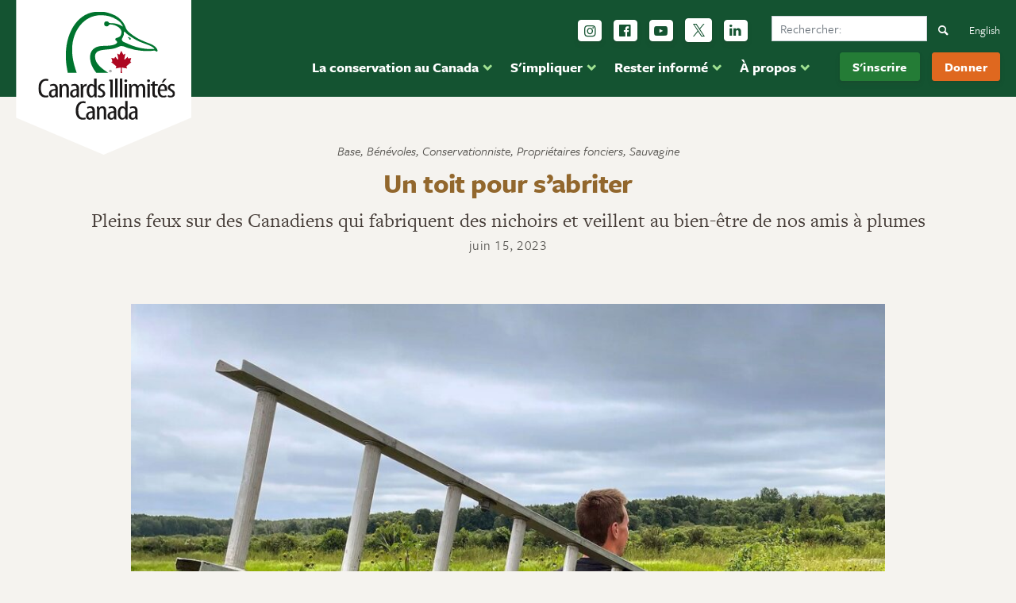

--- FILE ---
content_type: text/html; charset=UTF-8
request_url: https://www.canards.ca/recits/base/un-toit-pour-sabriter/
body_size: 27943
content:
<!-- This page is cached by the Hummingbird Performance plugin v3.12.0 - https://wordpress.org/plugins/hummingbird-performance/. -->
<!doctype html>
<!--[if lt IE 7]><html class="no-js ie ie6 lt-ie9 lt-ie8 lt-ie7" lang="fr-FR"> <![endif]-->
<!--[if IE 7]><html class="no-js ie ie7 lt-ie9 lt-ie8" lang="fr-FR"> <![endif]-->
<!--[if IE 8]><html class="no-js ie ie8 lt-ie9" lang="fr-FR"> <![endif]-->
<!--[if gt IE 8]><!--><html class="no-js" lang="fr-FR"> <!--<![endif]-->
<head>
  

		
  <meta charset="UTF-8" />
<script type="text/javascript">
/* <![CDATA[ */
var gform;gform||(document.addEventListener("gform_main_scripts_loaded",function(){gform.scriptsLoaded=!0}),document.addEventListener("gform/theme/scripts_loaded",function(){gform.themeScriptsLoaded=!0}),window.addEventListener("DOMContentLoaded",function(){gform.domLoaded=!0}),gform={domLoaded:!1,scriptsLoaded:!1,themeScriptsLoaded:!1,isFormEditor:()=>"function"==typeof InitializeEditor,callIfLoaded:function(o){return!(!gform.domLoaded||!gform.scriptsLoaded||!gform.themeScriptsLoaded&&!gform.isFormEditor()||(gform.isFormEditor()&&console.warn("The use of gform.initializeOnLoaded() is deprecated in the form editor context and will be removed in Gravity Forms 3.1."),o(),0))},initializeOnLoaded:function(o){gform.callIfLoaded(o)||(document.addEventListener("gform_main_scripts_loaded",()=>{gform.scriptsLoaded=!0,gform.callIfLoaded(o)}),document.addEventListener("gform/theme/scripts_loaded",()=>{gform.themeScriptsLoaded=!0,gform.callIfLoaded(o)}),window.addEventListener("DOMContentLoaded",()=>{gform.domLoaded=!0,gform.callIfLoaded(o)}))},hooks:{action:{},filter:{}},addAction:function(o,r,e,t){gform.addHook("action",o,r,e,t)},addFilter:function(o,r,e,t){gform.addHook("filter",o,r,e,t)},doAction:function(o){gform.doHook("action",o,arguments)},applyFilters:function(o){return gform.doHook("filter",o,arguments)},removeAction:function(o,r){gform.removeHook("action",o,r)},removeFilter:function(o,r,e){gform.removeHook("filter",o,r,e)},addHook:function(o,r,e,t,n){null==gform.hooks[o][r]&&(gform.hooks[o][r]=[]);var d=gform.hooks[o][r];null==n&&(n=r+"_"+d.length),gform.hooks[o][r].push({tag:n,callable:e,priority:t=null==t?10:t})},doHook:function(r,o,e){var t;if(e=Array.prototype.slice.call(e,1),null!=gform.hooks[r][o]&&((o=gform.hooks[r][o]).sort(function(o,r){return o.priority-r.priority}),o.forEach(function(o){"function"!=typeof(t=o.callable)&&(t=window[t]),"action"==r?t.apply(null,e):e[0]=t.apply(null,e)})),"filter"==r)return e[0]},removeHook:function(o,r,t,n){var e;null!=gform.hooks[o][r]&&(e=(e=gform.hooks[o][r]).filter(function(o,r,e){return!!(null!=n&&n!=o.tag||null!=t&&t!=o.priority)}),gform.hooks[o][r]=e)}});
/* ]]> */
</script>

  <meta name="viewport" content="width=device-width, initial-scale=1.0">
  <meta http-equiv="X-UA-Compatible" content="IE=edge">
  <meta name="google-site-verification" content="BUsFprrdxdieU1ql5v0bkXZIO7FwH_n4CwZltnh89Vs" />
  <link href="[data-uri]" rel="icon" type="image/x-icon">
<!-- Google Tag Manager 2025 -->
<script>(function(w,d,s,l,i){w[l]=w[l]||[];w[l].push({'gtm.start':
new Date().getTime(),event:'gtm.js'});var f=d.getElementsByTagName(s)[0],
j=d.createElement(s),dl=l!='dataLayer'?'&l='+l:'';j.async=true;j.src=
'https://www.googletagmanager.com/gtm.js?id='+i+dl;f.parentNode.insertBefore(j,f);
})(window,document,'script','dataLayer','GTM-T76C2Z7');</script>
<!-- End Google Tag Manager 2025 -->
  <link rel="author" href="https://www.canards.ca/wp-content/themes/duc/humans.txt" />
  
  <link rel="home" href="https://www.canards.ca" />
<link rel="apple-touch-icon" sizes="180x180" href="/apple-touch-icon.png">
<link rel="icon" type="image/png" sizes="32x32" href="/favicon-32x32.png">
<link rel="icon" type="image/png" sizes="16x16" href="/favicon-16x16.png">
<link rel="manifest" href="/site.webmanifest">
<link rel="mask-icon" href="/safari-pinned-tab.svg" color="#135331">
<meta name="msapplication-TileColor" content="#ffffff">
<meta name="theme-color" content="#ffffff">


<!-- Meta Pixel Code -->
<script>
!function(f,b,e,v,n,t,s)
{if(f.fbq)return;n=f.fbq=function(){n.callMethod?
n.callMethod.apply(n,arguments):n.queue.push(arguments)};
if(!f._fbq)f._fbq=n;n.push=n;n.loaded=!0;n.version='2.0';
n.queue=[];t=b.createElement(e);t.async=!0;
t.src=v;s=b.getElementsByTagName(e)[0];
s.parentNode.insertBefore(t,s)}(window, document,'script',
'https://connect.facebook.net/en_US/fbevents.js');
fbq('init', '1307598842655627');
fbq('track', 'PageView');
</script>
<noscript><img height="1" width="1" style="display:none"
src="https://www.facebook.com/tr?id=1307598842655627&ev=PageView&noscript=1"
/></noscript>
<!-- End Meta Pixel Code -->


<!-- Global site tag (gtag.js) - Google Ads: 1011148027 
<script async src="https://www.googletagmanager.com/gtag/js?id=AW-1011148027"></script>
<script>
  window.dataLayer = window.dataLayer || [];
  function gtag(){dataLayer.push(arguments);}
  gtag('js', new Date());
  gtag('config', 'AW-1011148027');
</script>
 End Google Tag Manager -->

  
    
  <style type="text/css" rel="stylesheet" >
  @font-face {font-family: 'fontello';src: url('/wp-content/themes/duc/dist/fonts/fontello.eot?79526452');src: url('/wp-content/themes/duc/dist/fonts/fontello.eot?79526452#iefix') format('embedded-opentype'), url('/wp-content/themes/duc/dist/fonts/fontello.woff2?79526452') format('woff2'), url('/wp-content/themes/duc/dist/fonts/fontello.woff?79526452') format('woff'), url('/wp-content/themes/duc/dist/fonts/fontello.ttf?79526452') format('truetype'), url('/wp-content/themes/duc/dist/fonts/fontello.svg?79526452#fontello') format('svg');font-weight: normal;font-style: normal;font-display: swap;}[class^="icon-"]:before, [class*=" icon-"]:before {font-family: "fontello";font-style: normal;font-weight: normal;speak: never;display: inline-block;text-decoration: inherit;width: 1em;margin-right: .2em;text-align: center;font-variant: normal;text-transform: none;line-height: 1em;margin-left: .2em;-webkit-font-smoothing: antialiased;-moz-osx-font-smoothing: grayscale;}.icon-down-open:before {content: '\e800';}.icon-left-open:before {content: '\e801';}.icon-right-open:before {content: '\e802';}.icon-up-open:before {content: '\e803';}.icon-chat:before {content: '\e804';}.icon-location:before {content: '\e805';}.icon-bell:before {content: '\e806';}.icon-heart:before {content: '\e807';}.icon-cancel:before {content: '\e808';}.icon-search:before {content: '\e809';}.icon-twitter:before {content: '\f099';}.icon-rss:before {content: '\f09e';}.icon-linkedin:before {content: '\f0e1';}.icon-bell-alt:before {content: '\f0f3';}.icon-food:before {content: '\f0f5';}.icon-calendar-empty:before {content: '\f133';}.icon-ticket:before {content: '\f145';}.icon-youtube-play:before {content: '\f16a';}.icon-instagram:before {content: '\f16d';}.icon-bicycle:before {content: '\f206';}.icon-facebook:before,.icon-facebook-official:before {content: '\f230';}.icon-handshake-o:before {content: '\f2b5';}
  </style>
  
  <meta name='robots' content='index, follow, max-image-preview:large, max-snippet:-1, max-video-preview:-1' />
	<style>img:is([sizes="auto" i], [sizes^="auto," i]) { contain-intrinsic-size: 3000px 1500px }</style>
	<link rel="alternate" hreflang="en" href="https://www.ducks.ca/stories/conservator/raising-the-roof/" />
<link rel="alternate" hreflang="fr" href="https://www.canards.ca/recits/base/un-toit-pour-sabriter/" />
<link rel="alternate" hreflang="x-default" href="https://www.ducks.ca/stories/conservator/raising-the-roof/" />
<script id="cookieyes" type="text/javascript" src="https://cdn-cookieyes.com/client_data/5334ec02d5456ff7ca9b73bf/script.js"></script>
	<!-- This site is optimized with the Yoast SEO plugin v24.6 - https://yoast.com/wordpress/plugins/seo/ -->
	<title>Un toit pour s’abriter &#8212; Ducks Unlimited Canada</title>
	<meta name="description" content="Les personnes quiprennent leurs outils pour fabriquer des nichoirs le font pour diverses raisons, toutes un point commun : un lien personnel avec la faune" />
	<link rel="canonical" href="https://www.canards.ca/recits/base/un-toit-pour-sabriter/" />
	<meta property="og:locale" content="fr_FR" />
	<meta property="og:type" content="article" />
	<meta property="og:title" content="Un toit pour s’abriter &#8212; Ducks Unlimited Canada" />
	<meta property="og:description" content="Les personnes quiprennent leurs outils pour fabriquer des nichoirs le font pour diverses raisons, toutes un point commun : un lien personnel avec la faune" />
	<meta property="og:url" content="https://www.canards.ca/recits/base/un-toit-pour-sabriter/" />
	<meta property="og:site_name" content="Ducks Unlimited Canada" />
	<meta property="article:publisher" content="http://facebook.com/ducksunlimitedcanada" />
	<meta property="article:modified_time" content="2023-06-26T18:14:49+00:00" />
	<meta property="og:image" content="https://www.canards.ca/assets/2023/06/raising-roof-intro.jpg" />
	<meta property="og:image:width" content="1800" />
	<meta property="og:image:height" content="1800" />
	<meta property="og:image:type" content="image/jpeg" />
	<meta name="twitter:card" content="summary_large_image" />
	<meta name="twitter:site" content="@ducanada" />
	<script type="application/ld+json" class="yoast-schema-graph">{"@context":"https://schema.org","@graph":[{"@type":"Article","@id":"https://www.canards.ca/recits/base/un-toit-pour-sabriter/#article","isPartOf":{"@id":"https://www.canards.ca/recits/base/un-toit-pour-sabriter/"},"author":{"name":"Nicole Braden","@id":"https://www.canards.ca/#/schema/person/1041d611460fb0995d2415d16519870d"},"headline":"Un toit pour s’abriter","datePublished":"2023-06-15T18:16:32+00:00","dateModified":"2023-06-26T18:14:49+00:00","mainEntityOfPage":{"@id":"https://www.canards.ca/recits/base/un-toit-pour-sabriter/"},"wordCount":5,"publisher":{"@id":"https://www.canards.ca/#organization"},"image":{"@id":"https://www.canards.ca/recits/base/un-toit-pour-sabriter/#primaryimage"},"thumbnailUrl":"https://www.canards.ca/assets/2023/06/raising-roof-intro.jpg","inLanguage":"fr-FR"},{"@type":"WebPage","@id":"https://www.canards.ca/recits/base/un-toit-pour-sabriter/","url":"https://www.canards.ca/recits/base/un-toit-pour-sabriter/","name":"Un toit pour s’abriter &#8212; Ducks Unlimited Canada","isPartOf":{"@id":"https://www.canards.ca/#website"},"primaryImageOfPage":{"@id":"https://www.canards.ca/recits/base/un-toit-pour-sabriter/#primaryimage"},"image":{"@id":"https://www.canards.ca/recits/base/un-toit-pour-sabriter/#primaryimage"},"thumbnailUrl":"https://www.canards.ca/assets/2023/06/raising-roof-intro.jpg","datePublished":"2023-06-15T18:16:32+00:00","dateModified":"2023-06-26T18:14:49+00:00","description":"Les personnes quiprennent leurs outils pour fabriquer des nichoirs le font pour diverses raisons, toutes un point commun : un lien personnel avec la faune","breadcrumb":{"@id":"https://www.canards.ca/recits/base/un-toit-pour-sabriter/#breadcrumb"},"inLanguage":"fr-FR","potentialAction":[{"@type":"ReadAction","target":["https://www.canards.ca/recits/base/un-toit-pour-sabriter/"]}]},{"@type":"ImageObject","inLanguage":"fr-FR","@id":"https://www.canards.ca/recits/base/un-toit-pour-sabriter/#primaryimage","url":"https://www.canards.ca/assets/2023/06/raising-roof-intro.jpg","contentUrl":"https://www.canards.ca/assets/2023/06/raising-roof-intro.jpg","width":1800,"height":1800,"caption":"Man carrying nest box and ladder through a field"},{"@type":"BreadcrumbList","@id":"https://www.canards.ca/recits/base/un-toit-pour-sabriter/#breadcrumb","itemListElement":[{"@type":"ListItem","position":1,"name":"Home","item":"https://www.canards.ca/"},{"@type":"ListItem","position":2,"name":"Un toit pour s’abriter"}]},{"@type":"WebSite","@id":"https://www.canards.ca/#website","url":"https://www.canards.ca/","name":"Ducks Unlimited Canada","description":"Conserving Canada&#039;s Wetlands","publisher":{"@id":"https://www.canards.ca/#organization"},"potentialAction":[{"@type":"SearchAction","target":{"@type":"EntryPoint","urlTemplate":"https://www.canards.ca/?s={search_term_string}"},"query-input":{"@type":"PropertyValueSpecification","valueRequired":true,"valueName":"search_term_string"}}],"inLanguage":"fr-FR"},{"@type":"Organization","@id":"https://www.canards.ca/#organization","name":"Ducks Unlimited Canada","url":"https://www.canards.ca/","logo":{"@type":"ImageObject","inLanguage":"fr-FR","@id":"https://www.canards.ca/#/schema/logo/image/","url":"https://www.canards.ca/assets/2022/06/11b-DUC-tagline-4c.png","contentUrl":"https://www.canards.ca/assets/2022/06/11b-DUC-tagline-4c.png","width":2000,"height":575,"caption":"Ducks Unlimited Canada"},"image":{"@id":"https://www.canards.ca/#/schema/logo/image/"},"sameAs":["http://facebook.com/ducksunlimitedcanada","https://x.com/ducanada","https://www.youtube.com/channel/UCR5V5lumfBOHkGOYxKbghsg","https://www.instagram.com/ducksunlimitedcanada/?hl=en"]},{"@type":"Person","@id":"https://www.canards.ca/#/schema/person/1041d611460fb0995d2415d16519870d","name":"Nicole Braden"}]}</script>
	<!-- / Yoast SEO plugin. -->


<link rel='dns-prefetch' href='//www.ducks.ca' />
<link rel='dns-prefetch' href='//www.google.com' />
<link rel='dns-prefetch' href='//use.typekit.net' />
<link rel='dns-prefetch' href='//fonts.gstatic.com' />
<link rel='dns-prefetch' href='//ajax.googleapis.com' />
<link rel='dns-prefetch' href='//apis.google.com' />
<link rel='dns-prefetch' href='//google-analytics.com' />
<link rel='dns-prefetch' href='//www.google-analytics.com' />
<link rel='dns-prefetch' href='//ssl.google-analytics.com' />
<link rel='dns-prefetch' href='//youtube.com' />
<link rel='dns-prefetch' href='//connnect.facebook.net' />
<link rel='dns-prefetch' href='//diffuser-cdn.app-us1.com' />
<link href='//use.typekit.net' rel='preconnect' />
<link href='//p.typekit.net' rel='preconnect' />
<link href='//connnect.facebook.net' rel='preconnect' />
<link href='//www.google-analytics.com' rel='preconnect' />
<link href='//diffuser-cdn.app-us1.com' rel='preconnect' />
<link rel='stylesheet' id='wp-block-library-css' href='https://www.canards.ca/wp-includes/css/dist/block-library/style.min.css?ver=6.7.3' type='text/css' media='all' />
<link rel='stylesheet' id='activecampaign-form-block-css' href='https://www.canards.ca/assets/hummingbird-assets/d438e446304ea3b3d27d77d96641f5d9.css' type='text/css' media='all' />
<style id='classic-theme-styles-inline-css' type='text/css'>
/*! This file is auto-generated */
.wp-block-button__link{color:#fff;background-color:#32373c;border-radius:9999px;box-shadow:none;text-decoration:none;padding:calc(.667em + 2px) calc(1.333em + 2px);font-size:1.125em}.wp-block-file__button{background:#32373c;color:#fff;text-decoration:none}
</style>
<style id='global-styles-inline-css' type='text/css'>
:root{--wp--preset--aspect-ratio--square: 1;--wp--preset--aspect-ratio--4-3: 4/3;--wp--preset--aspect-ratio--3-4: 3/4;--wp--preset--aspect-ratio--3-2: 3/2;--wp--preset--aspect-ratio--2-3: 2/3;--wp--preset--aspect-ratio--16-9: 16/9;--wp--preset--aspect-ratio--9-16: 9/16;--wp--preset--color--black: #000000;--wp--preset--color--cyan-bluish-gray: #abb8c3;--wp--preset--color--white: #ffffff;--wp--preset--color--pale-pink: #f78da7;--wp--preset--color--vivid-red: #cf2e2e;--wp--preset--color--luminous-vivid-orange: #ff6900;--wp--preset--color--luminous-vivid-amber: #fcb900;--wp--preset--color--light-green-cyan: #7bdcb5;--wp--preset--color--vivid-green-cyan: #00d084;--wp--preset--color--pale-cyan-blue: #8ed1fc;--wp--preset--color--vivid-cyan-blue: #0693e3;--wp--preset--color--vivid-purple: #9b51e0;--wp--preset--gradient--vivid-cyan-blue-to-vivid-purple: linear-gradient(135deg,rgba(6,147,227,1) 0%,rgb(155,81,224) 100%);--wp--preset--gradient--light-green-cyan-to-vivid-green-cyan: linear-gradient(135deg,rgb(122,220,180) 0%,rgb(0,208,130) 100%);--wp--preset--gradient--luminous-vivid-amber-to-luminous-vivid-orange: linear-gradient(135deg,rgba(252,185,0,1) 0%,rgba(255,105,0,1) 100%);--wp--preset--gradient--luminous-vivid-orange-to-vivid-red: linear-gradient(135deg,rgba(255,105,0,1) 0%,rgb(207,46,46) 100%);--wp--preset--gradient--very-light-gray-to-cyan-bluish-gray: linear-gradient(135deg,rgb(238,238,238) 0%,rgb(169,184,195) 100%);--wp--preset--gradient--cool-to-warm-spectrum: linear-gradient(135deg,rgb(74,234,220) 0%,rgb(151,120,209) 20%,rgb(207,42,186) 40%,rgb(238,44,130) 60%,rgb(251,105,98) 80%,rgb(254,248,76) 100%);--wp--preset--gradient--blush-light-purple: linear-gradient(135deg,rgb(255,206,236) 0%,rgb(152,150,240) 100%);--wp--preset--gradient--blush-bordeaux: linear-gradient(135deg,rgb(254,205,165) 0%,rgb(254,45,45) 50%,rgb(107,0,62) 100%);--wp--preset--gradient--luminous-dusk: linear-gradient(135deg,rgb(255,203,112) 0%,rgb(199,81,192) 50%,rgb(65,88,208) 100%);--wp--preset--gradient--pale-ocean: linear-gradient(135deg,rgb(255,245,203) 0%,rgb(182,227,212) 50%,rgb(51,167,181) 100%);--wp--preset--gradient--electric-grass: linear-gradient(135deg,rgb(202,248,128) 0%,rgb(113,206,126) 100%);--wp--preset--gradient--midnight: linear-gradient(135deg,rgb(2,3,129) 0%,rgb(40,116,252) 100%);--wp--preset--font-size--small: 13px;--wp--preset--font-size--medium: 20px;--wp--preset--font-size--large: 36px;--wp--preset--font-size--x-large: 42px;--wp--preset--spacing--20: 0.44rem;--wp--preset--spacing--30: 0.67rem;--wp--preset--spacing--40: 1rem;--wp--preset--spacing--50: 1.5rem;--wp--preset--spacing--60: 2.25rem;--wp--preset--spacing--70: 3.38rem;--wp--preset--spacing--80: 5.06rem;--wp--preset--shadow--natural: 6px 6px 9px rgba(0, 0, 0, 0.2);--wp--preset--shadow--deep: 12px 12px 50px rgba(0, 0, 0, 0.4);--wp--preset--shadow--sharp: 6px 6px 0px rgba(0, 0, 0, 0.2);--wp--preset--shadow--outlined: 6px 6px 0px -3px rgba(255, 255, 255, 1), 6px 6px rgba(0, 0, 0, 1);--wp--preset--shadow--crisp: 6px 6px 0px rgba(0, 0, 0, 1);}:where(.is-layout-flex){gap: 0.5em;}:where(.is-layout-grid){gap: 0.5em;}body .is-layout-flex{display: flex;}.is-layout-flex{flex-wrap: wrap;align-items: center;}.is-layout-flex > :is(*, div){margin: 0;}body .is-layout-grid{display: grid;}.is-layout-grid > :is(*, div){margin: 0;}:where(.wp-block-columns.is-layout-flex){gap: 2em;}:where(.wp-block-columns.is-layout-grid){gap: 2em;}:where(.wp-block-post-template.is-layout-flex){gap: 1.25em;}:where(.wp-block-post-template.is-layout-grid){gap: 1.25em;}.has-black-color{color: var(--wp--preset--color--black) !important;}.has-cyan-bluish-gray-color{color: var(--wp--preset--color--cyan-bluish-gray) !important;}.has-white-color{color: var(--wp--preset--color--white) !important;}.has-pale-pink-color{color: var(--wp--preset--color--pale-pink) !important;}.has-vivid-red-color{color: var(--wp--preset--color--vivid-red) !important;}.has-luminous-vivid-orange-color{color: var(--wp--preset--color--luminous-vivid-orange) !important;}.has-luminous-vivid-amber-color{color: var(--wp--preset--color--luminous-vivid-amber) !important;}.has-light-green-cyan-color{color: var(--wp--preset--color--light-green-cyan) !important;}.has-vivid-green-cyan-color{color: var(--wp--preset--color--vivid-green-cyan) !important;}.has-pale-cyan-blue-color{color: var(--wp--preset--color--pale-cyan-blue) !important;}.has-vivid-cyan-blue-color{color: var(--wp--preset--color--vivid-cyan-blue) !important;}.has-vivid-purple-color{color: var(--wp--preset--color--vivid-purple) !important;}.has-black-background-color{background-color: var(--wp--preset--color--black) !important;}.has-cyan-bluish-gray-background-color{background-color: var(--wp--preset--color--cyan-bluish-gray) !important;}.has-white-background-color{background-color: var(--wp--preset--color--white) !important;}.has-pale-pink-background-color{background-color: var(--wp--preset--color--pale-pink) !important;}.has-vivid-red-background-color{background-color: var(--wp--preset--color--vivid-red) !important;}.has-luminous-vivid-orange-background-color{background-color: var(--wp--preset--color--luminous-vivid-orange) !important;}.has-luminous-vivid-amber-background-color{background-color: var(--wp--preset--color--luminous-vivid-amber) !important;}.has-light-green-cyan-background-color{background-color: var(--wp--preset--color--light-green-cyan) !important;}.has-vivid-green-cyan-background-color{background-color: var(--wp--preset--color--vivid-green-cyan) !important;}.has-pale-cyan-blue-background-color{background-color: var(--wp--preset--color--pale-cyan-blue) !important;}.has-vivid-cyan-blue-background-color{background-color: var(--wp--preset--color--vivid-cyan-blue) !important;}.has-vivid-purple-background-color{background-color: var(--wp--preset--color--vivid-purple) !important;}.has-black-border-color{border-color: var(--wp--preset--color--black) !important;}.has-cyan-bluish-gray-border-color{border-color: var(--wp--preset--color--cyan-bluish-gray) !important;}.has-white-border-color{border-color: var(--wp--preset--color--white) !important;}.has-pale-pink-border-color{border-color: var(--wp--preset--color--pale-pink) !important;}.has-vivid-red-border-color{border-color: var(--wp--preset--color--vivid-red) !important;}.has-luminous-vivid-orange-border-color{border-color: var(--wp--preset--color--luminous-vivid-orange) !important;}.has-luminous-vivid-amber-border-color{border-color: var(--wp--preset--color--luminous-vivid-amber) !important;}.has-light-green-cyan-border-color{border-color: var(--wp--preset--color--light-green-cyan) !important;}.has-vivid-green-cyan-border-color{border-color: var(--wp--preset--color--vivid-green-cyan) !important;}.has-pale-cyan-blue-border-color{border-color: var(--wp--preset--color--pale-cyan-blue) !important;}.has-vivid-cyan-blue-border-color{border-color: var(--wp--preset--color--vivid-cyan-blue) !important;}.has-vivid-purple-border-color{border-color: var(--wp--preset--color--vivid-purple) !important;}.has-vivid-cyan-blue-to-vivid-purple-gradient-background{background: var(--wp--preset--gradient--vivid-cyan-blue-to-vivid-purple) !important;}.has-light-green-cyan-to-vivid-green-cyan-gradient-background{background: var(--wp--preset--gradient--light-green-cyan-to-vivid-green-cyan) !important;}.has-luminous-vivid-amber-to-luminous-vivid-orange-gradient-background{background: var(--wp--preset--gradient--luminous-vivid-amber-to-luminous-vivid-orange) !important;}.has-luminous-vivid-orange-to-vivid-red-gradient-background{background: var(--wp--preset--gradient--luminous-vivid-orange-to-vivid-red) !important;}.has-very-light-gray-to-cyan-bluish-gray-gradient-background{background: var(--wp--preset--gradient--very-light-gray-to-cyan-bluish-gray) !important;}.has-cool-to-warm-spectrum-gradient-background{background: var(--wp--preset--gradient--cool-to-warm-spectrum) !important;}.has-blush-light-purple-gradient-background{background: var(--wp--preset--gradient--blush-light-purple) !important;}.has-blush-bordeaux-gradient-background{background: var(--wp--preset--gradient--blush-bordeaux) !important;}.has-luminous-dusk-gradient-background{background: var(--wp--preset--gradient--luminous-dusk) !important;}.has-pale-ocean-gradient-background{background: var(--wp--preset--gradient--pale-ocean) !important;}.has-electric-grass-gradient-background{background: var(--wp--preset--gradient--electric-grass) !important;}.has-midnight-gradient-background{background: var(--wp--preset--gradient--midnight) !important;}.has-small-font-size{font-size: var(--wp--preset--font-size--small) !important;}.has-medium-font-size{font-size: var(--wp--preset--font-size--medium) !important;}.has-large-font-size{font-size: var(--wp--preset--font-size--large) !important;}.has-x-large-font-size{font-size: var(--wp--preset--font-size--x-large) !important;}
:where(.wp-block-post-template.is-layout-flex){gap: 1.25em;}:where(.wp-block-post-template.is-layout-grid){gap: 1.25em;}
:where(.wp-block-columns.is-layout-flex){gap: 2em;}:where(.wp-block-columns.is-layout-grid){gap: 2em;}
:root :where(.wp-block-pullquote){font-size: 1.5em;line-height: 1.6;}
</style>
<link rel='stylesheet' id='wphb-1-css' href='https://www.canards.ca/assets/hummingbird-assets/ce86f530dc02706edd340fe14b5d1b36.css' type='text/css' media='all' />
<link rel='stylesheet' id='duc_font-css' href='https://use.typekit.net/uds6bcz.css' type='text/css' media='all' />
<link rel='stylesheet' id='duc_css-css' href='https://www.canards.ca/assets/hummingbird-assets/8f8e8e8ab978bcf96538fe34eeedd02d.css' type='text/css' media='all' />
<link rel='stylesheet' id='wphb-2-css' href='https://www.canards.ca/assets/hummingbird-assets/c5d62e50f8d8399bb3ffee7ce06d598d.css' type='text/css' media='all' />
<!--n2css--><!--n2js--><script type="text/javascript" src="https://www.canards.ca/assets/hummingbird-assets/d8f19fb25479a626d0eb1f92f9784216.js" id="wphb-3-js"></script>
<script type="text/javascript" defer='defer' src="https://www.canards.ca/wp-content/plugins/gravityforms/js/jquery.json.min.js?ver=2.9.25" id="gform_json-js"></script>
<script type="text/javascript" id="gform_gravityforms-js-extra">
/* <![CDATA[ */
var gf_global = {"gf_currency_config":{"name":"Dollar canadien","symbol_left":"$","symbol_right":"CAD","symbol_padding":" ","thousand_separator":",","decimal_separator":".","decimals":2,"code":"CAD"},"base_url":"https:\/\/www.canards.ca\/wp-content\/plugins\/gravityforms","number_formats":[],"spinnerUrl":"https:\/\/www.canards.ca\/wp-content\/plugins\/gravityforms\/images\/spinner.svg","version_hash":"f40e706e996706777ee3410dea42c66a","strings":{"newRowAdded":"Nouvelle ligne ajout\u00e9e.","rowRemoved":"Rang\u00e9e supprim\u00e9e","formSaved":"Le formulaire a \u00e9t\u00e9 enregistr\u00e9. Le contenu contient le lien pour retourner et terminer le formulaire."}};
var gform_i18n = {"datepicker":{"days":{"monday":"Lun","tuesday":"Mar","wednesday":"Mer","thursday":"Jeu","friday":"Ven","saturday":"Sam","sunday":"Dim"},"months":{"january":"Janvier","february":"F\u00e9vrier","march":"Mars","april":"Avril","may":"Mai","june":"Juin","july":"Juillet","august":"Ao\u00fbt","september":"Septembre","october":"Octobre","november":"Novembre","december":"D\u00e9cembre"},"firstDay":0,"iconText":"S\u00e9lectionner une date"}};
var gf_legacy_multi = {"4":"1"};
var gform_gravityforms = {"strings":{"invalid_file_extension":"Ce type de fichier n\u2019est pas autoris\u00e9. Seuls les formats suivants sont autoris\u00e9s\u00a0:","delete_file":"Supprimer ce fichier","in_progress":"en cours","file_exceeds_limit":"Le fichier d\u00e9passe la taille autoris\u00e9e.","illegal_extension":"Ce type de fichier n\u2019est pas autoris\u00e9.","max_reached":"Nombre de fichiers maximal atteint","unknown_error":"Une erreur s\u2019est produite lors de la sauvegarde du fichier sur le serveur","currently_uploading":"Veuillez attendre la fin du t\u00e9l\u00e9versement","cancel":"Annuler","cancel_upload":"Annuler ce t\u00e9l\u00e9versement","cancelled":"Annul\u00e9","error":"Erreur","message":"Message"},"vars":{"images_url":"https:\/\/www.canards.ca\/wp-content\/plugins\/gravityforms\/images"}};
/* ]]> */
</script>
<script type="text/javascript" defer='defer' src="https://www.canards.ca/wp-content/plugins/gravityforms/js/gravityforms.min.js?ver=2.9.25" id="gform_gravityforms-js"></script>
<script type="text/javascript" defer='defer' src="https://www.canards.ca/wp-content/plugins/gravityforms/assets/js/dist/utils.min.js?ver=48a3755090e76a154853db28fc254681" id="gform_gravityforms_utils-js"></script>
<script type="text/javascript" id="wpml-xdomain-data-js-extra">
/* <![CDATA[ */
var wpml_xdomain_data = {"css_selector":"wpml-ls-item","ajax_url":"https:\/\/www.canards.ca\/wp-admin\/admin-ajax.php","current_lang":"fr","_nonce":"f09f267b47"};
/* ]]> */
</script>
<script type="text/javascript" src="https://www.canards.ca/wp-content/plugins/sitepress-multilingual-cms/res/js/xdomain-data.js?ver=470000" id="wpml-xdomain-data-js" defer="defer" data-wp-strategy="defer"></script>
<link rel="https://api.w.org/" href="https://www.canards.ca/wp-json/" /><link rel="alternate" title="JSON" type="application/json" href="https://www.canards.ca/wp-json/wp/v2/story/97577" /><link rel="alternate" title="oEmbed (JSON)" type="application/json+oembed" href="https://www.canards.ca/wp-json/oembed/1.0/embed?url=https%3A%2F%2Fwww.canards.ca%2Frecits%2Fbase%2Fun-toit-pour-sabriter%2F" />
<link rel="alternate" title="oEmbed (XML)" type="text/xml+oembed" href="https://www.canards.ca/wp-json/oembed/1.0/embed?url=https%3A%2F%2Fwww.canards.ca%2Frecits%2Fbase%2Fun-toit-pour-sabriter%2F&#038;format=xml" />
<meta name="generator" content="WPML ver:4.7.1 stt:1,4;" />
		<script>
			document.documentElement.className = document.documentElement.className.replace('no-js', 'js');
		</script>
				<style>
			.no-js img.lazyload {
				display: none;
			}

			figure.wp-block-image img.lazyloading {
				min-width: 150px;
			}

						.lazyload {
				opacity: 0;
			}

			.lazyloading {
				border: 0 !important;
				opacity: 1;
				background: rgba(255, 255, 255, 0) url('https://www.canards.ca/wp-content/plugins/wp-smush-pro/app/assets/images/smush-lazyloader-2.gif') no-repeat center !important;
				background-size: 16px auto !important;
				min-width: 16px;
			}

			.lazyload,
			.lazyloading {
				--smush-placeholder-width: 100px;
				--smush-placeholder-aspect-ratio: 1/1;
				width: var(--smush-placeholder-width) !important;
				aspect-ratio: var(--smush-placeholder-aspect-ratio) !important;
			}

					</style>
				<style type="text/css" id="wp-custom-css">
			.gform_confirmation_wrapper, .gform_confirmation_message {
    background: #155724 !important;
	color: #fff !important;
}
.gform_confirmation_message a{
	text-decoration: underline !important;
}

.gform_confirmation_message a:hover{
	text-decoration: none !important;
}

.gform_page_footer.top_label {
    margin-top: 2rem;
}

.gform_next_button{
	background-color: #D6CEBF !important;
}
.gform_previous_button{
	background-color: #E8DFCD !important;
}
.full-width-call-to-action__content .btn.btn-action:last-of-type {
	background-color: #247c36;
	border-color: #247c36;
}


.copyBtn:disabled{
	background-color: #f1f1f1;
	color: #333;
	cursor: not-allowed;
	border-color: #333;
}
.copyBtn svg{
	width: 16px;
  margin-right: 8px;
}

h2.fancy-title{
	text-align: left;
	position:relative;
	overflow:hidden;
	margin-top: 1rem;
}
.fancy-title:after{
	content: '';
	height: 1px;
	position: absolute;
	top: 50%;
	margin-left: 15px;
	background-color: #ccc;
	width: 100%;
}


.fs-inline-list {
  column-count: 1;
	gap: 2rem;
	list-style: none;
	margin-left: 0;
	padding-left: 0;
}

@media (min-width: 600px) {
  .fs-inline-list {
  column-count: 2
  }
}

@media (min-width: 1024px) {
  .fs-inline-list {
    column-count: 4
  }
	
	.item-col-2 > .inline-list{
		column-count: 2
	}
}

.fs-inline-list li {
  padding: 0;
}

.fs-list-group {
  display: grid;
  grid-template-columns: 1fr; /* mobile default: 1 column */
  gap: 2rem; /* spacing between items */
}

.list-group--item {
  width: 100%; /* safety reset */
}

/* column behavior */
.item-col-1 {
  grid-column: span 1; /* always full width */
}

.item-col-2 {
  grid-column: span 1; /* mobile: full width */
}

/* desktop breakpoint */
@media (min-width: 768px) {
  .fs-list-group {
    grid-template-columns: repeat(12, 1fr); /* flexible 12-col grid */
  }

  .item-col-1 {
    grid-column: span 12; /* still full width */
  }

  .item-col-2 {
    grid-column: span 6; /* 50% on desktop */
  }
}
#tablepress-38, #tablepress-39{
	line-height: 1.25;
	font-size: .85rem;
	border: 1px solid #eee;
	margin-top: 1rem;
}
#tablepress-38 td:not(first-of-type),
#tablepress-39 td:not(first-of-type),
#tablepress-38 th:not(first-of-type),
#tablepress-39 th:not(first-of-type)
{
	text-align: right;
}

#tablepress-38 .column-3,
#tablepress-39 .column-3
{
	background-color: #e07f3e;
	color: #fff;
}
#tablepress-38 .column-4,
#tablepress-39 .column-4
{
	background-color: #01853f;
	color: #fff;
}

.news-release-content ul a,
.news-release-content ol a
{
    text-decoration: underline !important;
}		</style>
		
      </head>
  <body class="story-template story-template-template-story story-template-template-story-php single single-story postid-97577 un-toit-pour-sabriter lang-fr modula-best-grid-gallery">


    <a class="sreader-only" href="#main-content">Skip to main content</a>
    
 
    <main id="content">
              
                
      <header id="masthead" class="main-header header py-3">
      <div class="header__items container d-flex justify-content-end container position-relative">
      <a href="https://www.canards.ca" class="logo position-absolute" alt="Canards Illimités Canada">
        <img src="https://www.canards.ca/wp-content/themes/duc/dist/images/duc-logo-fr.svg" width="221" alt="Canards Illimités Canada" class="logo__image" loading="lazy">
      </a>
      <div class="navigation-wrap">

        <nav class="main-nav d-flex mt-2 order-2"  aria-label="Main">
          <ul class="main-menu">
                                                      <li class="main-menu__item mr-3">
                              <a href="#" class="top-link pr-3  menu-item menu-item-type-custom menu-item-object-custom menu-item-108153 menu-item-has-children" data-dropdown="la-conservation-au-canada">La conservation au Canada</a>
                              </li>
                                                                                    <li class="main-menu__item mr-3">
                              <a href="#" class="top-link pr-3  menu-item menu-item-type-custom menu-item-object-custom menu-item-108191 menu-item-has-children" data-dropdown="s-impliquer">S'impliquer</a>
                              </li>
                                                      <li class="main-menu__item mr-3">
                              <a href="#" class="top-link pr-3  menu-item menu-item-type-custom menu-item-object-custom menu-item-108205 menu-item-has-children" data-dropdown="rester-informé">Rester informé</a>
                              </li>
                                                      <li class="main-menu__item mr-3">
                              <a href="#" class="top-link pr-3  menu-item menu-item-type-custom menu-item-object-custom menu-item-108213 menu-item-has-children" data-dropdown="à-propos">À propos</a>
                              </li>
                      </ul>
          <ul class="menu">
                                       <li>
                  <a href="https://www.canards.ca/pour-nous-aider/restez-au-courant/" target="" class="menu__item btn btn-sm btn-primary menu-item menu-item-type-post_type menu-item-object-page menu-item-108397" aria-haspopup="false">S'inscrire</a>
                </li>
                              <li>
                  <a href="https://www.canards.ca/pour-nous-aider/facons-de-faire-un-don/" target="" class="menu__item btn btn-sm btn-action menu-item menu-item-type-post_type menu-item-object-page menu-item-108398" aria-haspopup="false">Donner</a>
                </li>
                            </ul>
        </nav>
                  
          <nav class="secondary-menu d-flex"  aria-label="secondary">
             <ul class="menu mr-4">
                                <li class="d-flex align-item-center">
                
                  <a href="https://www.instagram.com/ducksunlimitedcanada/" class="btn btn-social" target="_blank" ><span class=" icon-instagram menu-item menu-item-type-custom menu-item-object-custom menu-item-108287"></span><span class="sr-only">Suivez-nous sur Instagram</span></a>
                </li>
                              <li class="d-flex align-item-center">
                
                  <a href="http://facebook.com/ducksunlimitedcanada" class="btn btn-social" target="_blank" ><span class=" icon-facebook menu-item menu-item-type-custom menu-item-object-custom menu-item-108288"></span><span class="sr-only">Suivez-nous sur Facebook</span></a>
                </li>
                              <li class="d-flex align-item-center">
                
                  <a href="https://www.youtube.com/channel/UCR5V5lumfBOHkGOYxKbghsg" class="btn btn-social" target="_blank" ><span class=" icon-youtube-play menu-item menu-item-type-custom menu-item-object-custom menu-item-108289"></span><span class="sr-only">Inscrivez-vous sur YouTube</span></a>
                </li>
                              <li class="d-flex align-item-center">
                
                  <a href="https://x.com/ducanada" class="btn btn-social" target="_blank" ><span class=" icon-x-twitter menu-item menu-item-type-custom menu-item-object-custom menu-item-108290"></span><span class="sr-only">Suivez-nous sur X</span></a>
                </li>
                              <li class="d-flex align-item-center">
                
                  <a href="https://www.linkedin.com/company/ducks-unlimited-canada/" class="btn btn-social" target="_blank" ><span class=" icon-linkedin menu-item menu-item-type-custom menu-item-object-custom menu-item-108291"></span><span class="sr-only">Suivez-nous sur LinkedIn</span></a>
                </li>
                          </ul>
              <form action="https://www.canards.ca" id="search-form" class="align-item-center">
                <div class="input-group">
                <label for="s" class="sr-only">Search Ducks Unlimited Canada</label>
                <input type="search" class="form-control form-control-sm" id="search" name="s" role="searchbox" placeholder="Rechercher:" aria-label="Search box">
                <div class="input-group-append">
                <button type="submit" id="search-duc" class="btn btn-simple btn-sm"><span class="fa icon-search"></span><span class="sr-only">Search</span></button>
                </div>
                </div>
              </form>
            <ul class="menu ml-2">
                                <li>
                  <a href="https://www.ducks.ca/stories/conservator/raising-the-roof/" target="" class="menu__item p-0 menu-item wpml-ls-slot-1089 wpml-ls-item wpml-ls-item-en wpml-ls-menu-item wpml-ls-first-item wpml-ls-last-item menu-item-type-wpml_ls_menu_item menu-item-object-wpml_ls_menu_item menu-item-wpml-ls-1089-en" aria-haspopup="false">
<span class="wpml-ls-native" lang="en">English</span></a>
                </li>
                          </ul>
          </nav>
              </div>
    </div>
    <div class="dropdown-root">
      <div class="dropdown-background" aria-hidden="true">
        <span class="dropdown-background__arrow"></span>
      </div>
      <div class="dropdown-container">
                                        <div class="dropdown dropdown--la-conservation-au-canada" data-dropdown="la-conservation-au-canada">
            <div class="dropdown__content">
              <div class="top-section">
                <ul>
                  <li><span class="primary-link primary-link--la-conservation-au-canada">La conservation au Canada</span></li>
                </ul>
                <p>Explorez nos projets à votre façon. Apprenez-en plus sur ce que Canards Illimités Canada fait pour conserver et restaurer les milieux humides, les prairies et les forêts, au bénéfice de la sauvagine, de la faune et des communautés.</p>
                                  <div class="grid">
                                            <div class="cell cell-third">
                          <p class="h3 primary-link text-sm-left"><strong>Par province</strong></p>
                                                      <ul>
                                                              <li><a href="https://www.canards.ca/endroits/colombie-britannique/" class="menu-link" target=>Colombie-Britannique</a></li>
                                                              <li><a href="https://www.canards.ca/endroits/alberta/" class="menu-link" target=>Alberta</a></li>
                                                              <li><a href="https://www.canards.ca/endroits/saskatchewan/" class="menu-link" target=>Saskatchewan</a></li>
                                                              <li><a href="https://www.canards.ca/endroits/manitoba/" class="menu-link" target=>Manitoba</a></li>
                                                              <li><a href="https://www.canards.ca/endroits/ontario/" class="menu-link" target=>Ontario</a></li>
                                                              <li><a href="https://www.canards.ca/endroits/quebec/" class="menu-link" target=>Québec</a></li>
                                                              <li><a href="https://www.canards.ca/endroits/nouvelle-ecosse/" class="menu-link" target=>Nouvelle-Écosse</a></li>
                                                              <li><a href="https://www.canards.ca/endroits/terre-neuve-et-labrador/" class="menu-link" target=>Terre-Neuve-et-Labrador</a></li>
                                                              <li><a href="https://www.canards.ca/endroits/nouveau-brunswick/" class="menu-link" target=>Nouveau-Brunswick</a></li>
                                                              <li><a href="https://www.canards.ca/endroits/ile-du-prince-edouard/" class="menu-link" target=>Île-du-Prince-Édouard</a></li>
                                                              <li><a href="https://www.canards.ca/endroits/yukon-et-territoires-du-nordouest/" class="menu-link" target=>Yukon et Territoires du Nord-Ouest</a></li>
                                                          </ul>
                                                  </div>
                                            <div class="cell cell-third">
                          <p class="h3 primary-link text-sm-left"><strong>Par région</strong></p>
                                                      <ul>
                                                              <li><a href="https://www.canards.ca/endroits/region-des-fondrieres-des-prairies/" class="menu-link" target=>Région des fondrières des Prairies</a></li>
                                                              <li><a href="https://www.canards.ca/endroits/la-foret-boreale-du-canada/" class="menu-link" target=>Forêt boréale</a></li>
                                                              <li><a href="https://www.canards.ca/endroits/cote-du-pacifique/" class="menu-link" target=>Côte du Pacifique</a></li>
                                                              <li><a href="https://www.canards.ca/endroits/region-interieure-du-pacifique/" class="menu-link" target=>Région intérieure du pacifique</a></li>
                                                              <li><a href="https://www.canards.ca/endroits/grands-lacs-saint-laurent/" class="menu-link" target=>Grands Lacs — Saint-Laurent</a></li>
                                                              <li><a href="https://www.canards.ca/endroits/atlantique/" class="menu-link" target=>Atlantique</a></li>
                                                          </ul>
                                                  </div>
                                            <div class="cell cell-third">
                          <p class="h3 primary-link text-sm-left"><strong>Par zone d’impact</strong></p>
                                                      <ul>
                                                              <li><a href="https://www.canards.ca/notre-travail/biodiversite/" class="menu-link" target=>La biodiversité</a></li>
                                                              <li><a href="https://www.canards.ca/notre-travail/eau/" class="menu-link" target=>Eau</a></li>
                                                              <li><a href="https://www.canards.ca/notre-travail/sauvagine/" class="menu-link" target=>Sauvagine</a></li>
                                                              <li><a href="https://www.canards.ca/notre-travail/milieux-humides/" class="menu-link" target=>Milieux humides</a></li>
                                                              <li><a href="https://www.canards.ca/notre-travail/prairies/" class="menu-link" target=>Prairies</a></li>
                                                              <li><a href="https://www.canards.ca/notre-travail/especes-envahissantes/" class="menu-link" target=>Espèces envahissantes</a></li>
                                                              <li><a href="https://www.canards.ca/notre-travail/foret-boreale/" class="menu-link" target=>Forêt boréale</a></li>
                                                              <li><a href="https://www.canards.ca/notre-travail/faune/" class="menu-link" target=>Faune et flore</a></li>
                                                              <li><a href="https://www.canards.ca/notre-travail/poissons/" class="menu-link" target=>Habitats des poissons</a></li>
                                                          </ul>
                                                  </div>
                                            <div class="cell cell-third">
                          <p class="h3 primary-link text-sm-left"><strong>Par programme</strong></p>
                                                      <ul>
                                                              <li><a href="https://www.canards.ca/notre-travail/linstitut-de-recherche-sur-les-terres-humides-et-la-sauvagine/" class="menu-link" target=>L’Institut de recherche sur les terres humides et la sauvagine</a></li>
                                                              <li><a href="https://www.canards.ca/notre-travail/native-plant-solutions/" class="menu-link" target=>Services de l'environnement</a></li>
                                                              <li><a href="https://www.canards.ca/notre-travail/programme-national-de-la-foret-boreale/" class="menu-link" target=>Programme national de la forêt boréale</a></li>
                                                              <li><a href="https://ag.ducks.ca/" class="menu-link" target=>Programmes d'agriculture</a></li>
                                                          </ul>
                                                  </div>
                                            <div class="cell cell-third">
                          <p class="h3 primary-link text-sm-left"><strong>Par approche</strong></p>
                                                      <ul>
                                                              <li><a href="https://www.canards.ca/notre-travail/science/" class="menu-link" target=>Science</a></li>
                                                              <li><a href="https://www.canards.ca/notre-travail/education/" class="menu-link" target=>Éducation</a></li>
                                                              <li><a href="https://www.canards.ca/notre-travail/politiques/" class="menu-link" target=>Politique</a></li>
                                                              <li><a href="https://www.canards.ca/notre-travail/partenariats/" class="menu-link" target=>Partenariats</a></li>
                                                              <li><a href="https://www.canards.ca/notre-travail/proprietaires-fonciers/" class="menu-link" target=>Propriétaires fonciers</a></li>
                                                              <li><a href="https://www.canards.ca/notre-travail/benevoles/" class="menu-link" target=>Les bénévoles</a></li>
                                                          </ul>
                                                  </div>
                                      </div>
                              </div>
                              <div class="bottom-section">
                                    <div class="item">
                    <a href="https://www.canards.ca/pour-nous-aider/facons-de-faire-un-don/devenez-membre/" class="item-link item-link--la-conservation-au-canada">Devenez membre</a>
                    <span class="text-white">Votre adhésion est un investissement dans la protection de la faune, de la qualité de l’eau et de l’environnement au Canada.</span> 
                  </div>
                                  </div>
                          </div>
          </div>
                                                                      <div class="dropdown dropdown--s-impliquer" data-dropdown="s-impliquer">
            <div class="dropdown__content">
              <div class="top-section">
                <ul>
                  <li><span class="primary-link primary-link--s-impliquer">S'impliquer</span></li>
                </ul>
                <p>Il y a diverses manières de soutenir la conservation des habitats et des espèces qui en dépendent.</p>
                                  <div class="grid">
                                            <div class="cell cell-third">
                          <p class="h3 primary-link text-sm-left"><strong>Activités-bénéfice</strong></p>
                                                      <ul>
                                                              <li><a href="https://www.canards.ca/pour-nous-aider/evenements/" class="menu-link" target=>Événements à venir</a></li>
                                                          </ul>
                                                  </div>
                                            <div class="cell cell-third">
                          <p class="h3 primary-link text-sm-left"><strong>Devenez donateur</strong></p>
                                                      <ul>
                                                              <li><a href="https://www.canards.ca/pour-nous-aider/facons-de-faire-un-don/" class="menu-link" target=>Possibilités de don</a></li>
                                                              <li><a href="https://www.canards.ca/pour-nous-aider/marquez-lenvironnement-de-votre-empreinte/" class="menu-link" target=>Marquez l’environnement de votre empreinte</a></li>
                                                              <li><a href="https://www.canards.ca/pour-nous-aider/facons-de-faire-un-don/devenez-membre/" class="menu-link" target=>Devenir membre</a></li>
                                                          </ul>
                                                  </div>
                                            <div class="cell cell-third">
                          <p class="h3 primary-link text-sm-left"><strong>Devenez bénévole</strong></p>
                                                      <ul>
                                                              <li><a href="https://www.canards.ca/pour-nous-aider/participez/devenez-benevole/" class="menu-link" target=>Devenez bénévole</a></li>
                                                              <li><a href="https://www.canards.ca/pour-nous-aider/participez/les-collectes-de-fonds-personnelles/" class="menu-link" target=>Les collectes de fonds personnelles</a></li>
                                                              <li><a href="https://www.canards.ca/pour-nous-aider/participez/militer/" class="menu-link" target=>Défendez la cause</a></li>
                                                          </ul>
                                                  </div>
                                            <div class="cell cell-third">
                          <p class="h3 primary-link text-sm-left"><strong>Devenez défenseur</strong></p>
                                                      <ul>
                                                              <li><a href="https://www.canards.ca/pour-nous-aider/d-autres-facons-de-nous-aider/pour-devenir-partenaire/" class="menu-link" target=>Devenez partenaire</a></li>
                                                              <li><a href="https://www.canards.ca/pour-nous-aider/d-autres-facons-de-nous-aider/devenez-un-grand-donateur/" class="menu-link" target=>Devenez un grand donateur</a></li>
                                                              <li><a href="https://www.canards.ca/pour-nous-aider/d-autres-facons-de-nous-aider/dons-de-produits/" class="menu-link" target=>Dons de Produits</a></li>
                                                          </ul>
                                                  </div>
                                      </div>
                              </div>
                              <div class="bottom-section">
                                      <div class="item">
                    <a href="https://shop.ducks.ca" class="item-link item-link--s-impliquer">Magasinez des articles de la Collection CIC</a>
                    <span class="text-white">Montrez votre soutien à la conservation et portez-le avec fierté.</span> 
                  </div>
                                  </div>
                          </div>
          </div>
                                        <div class="dropdown dropdown--rester-informé" data-dropdown="rester-informé">
            <div class="dropdown__content">
              <div class="top-section">
                <ul>
                  <li><span class="primary-link primary-link--rester-informé">Rester informé</span></li>
                </ul>
                <p>Recevez les dernières nouvelles sur nos efforts de conservation, découvrez ce qu’est Canards Illimités Canada et restez au courant.</p>
                                  <div class="grid">
                                            <div class="cell cell-third">
                          <p class="h3 primary-link text-sm-left"><strong>Actualités</strong></p>
                                                      <ul>
                                                              <li><a href="https://www.canards.ca/conservationniste/" class="menu-link" target=>Conservationniste</a></li>
                                                              <li><a href="https://www.canards.ca/actualite/" class="menu-link" target=>Nouveautés</a></li>
                                                              <li><a href="https://www.canards.ca/a-propos-de-nous/centre-de-medias/" class="menu-link" target=>Centre des médias</a></li>
                                                          </ul>
                                                  </div>
                                            <div class="cell cell-third">
                          <p class="h3 primary-link text-sm-left"><strong>Ressources</strong></p>
                                                      <ul>
                                                              <li><a href="https://www.canards.ca/ressources/educateurs/" class="menu-link" target=>Educateurs</a></li>
                                                              <li><a href="https://www.canards.ca/ressources/mentors-et-nouveaux-chasseurs/" class="menu-link" target=>Ressources pour les mentors et les nouveaux sauvaginiers</a></li>
                                                              <li><a href="https://www.canards.ca/ressources/resources-for-hunters/" class="menu-link" target=>La chasse</a></li>
                                                          </ul>
                                                  </div>
                                      </div>
                              </div>
                              <div class="bottom-section">
                                    <div class="item">
                    <a href="https://www.canards.ca/pour-nous-aider/restez-au-courant/" class="item-link item-link--rester-informé">Connectez-vous avec la conservation</a>
                    <span class="text-white">Tenez-vous à jour sur nos projets de conservation, de recherche, d’éducation et bien plus encore!</span> 
                  </div>
                                  </div>          
                          </div>
          </div>
                                        <div class="dropdown dropdown--à-propos" data-dropdown="à-propos">
            <div class="dropdown__content">
              <div class="top-section">
                <ul>
                  <li><span class="primary-link primary-link--à-propos">À propos</span></li>
                </ul>
                <p></p>
                                  <div class="grid">
                                            <div class="cell cell-third">
                          <p class="h3 primary-link text-sm-left"><strong>Qui sommes-nous?</strong></p>
                                                      <ul>
                                                              <li><a href="https://www.canards.ca/a-propos-de-nous/" class="menu-link" target=>À propos</a></li>
                                                              <li><a href="https://www.canards.ca/a-propos-de-nous/les-racines-de-la-chasse/" class="menu-link" target=>Nos racines</a></li>
                                                              <li><a href="https://www.canards.ca/a-propos-de-nous/notre-equipe/" class="menu-link" target=>Notre équipe</a></li>
                                                              <li><a href="https://www.canards.ca/notre-travail/partenariats/" class="menu-link" target=>Partenariats</a></li>
                                                              <li><a href="https://www.canards.ca/a-propos-de-nous/carrieres/" class="menu-link" target=>Carrières</a></li>
                                                          </ul>
                                                  </div>
                                            <div class="cell cell-third">
                          <p class="h3 primary-link text-sm-left"><strong>Que faisons-nous?</strong></p>
                                                      <ul>
                                                              <li><a href="https://www.canards.ca/notre-travail/" class="menu-link" target=>Notre travail</a></li>
                                                              <li><a href="https://www.canards.ca/endroits/" class="menu-link" target=>Où nous travaillons</a></li>
                                                              <li><a href="https://www.canards.ca/a-propos-de-nous/travailler-avec-les-populations-autochtones/" class="menu-link" target=>Notre engagement à collaborer avec les peuples autochtones</a></li>
                                                          </ul>
                                                  </div>
                                            <div class="cell cell-third">
                          <p class="h3 primary-link text-sm-left"><strong>Ressources</strong></p>
                                                      <ul>
                                                              <li><a href="https://www.canards.ca/a-propos-de-nous/etats-financiers-et-rapports/" class="menu-link" target=>Rapports annuels et états financiers</a></li>
                                                          </ul>
                                                  </div>
                                      </div>
                              </div>
                              <div class="bottom-section">
                                    <div class="item">
                    <a href="https://www.canards.ca/a-propos-de-nous/centre-de-medias/" class="item-link item-link--à-propos">Canards Illimités Canada dans les nouvelles</a>
                    <span class="text-white">La conservation ne peut être abordée sans Canards Illimités Canada.</span> 
                  </div>
                                  </div>                         
                
                          </div>
          </div>
              </div>
    </div>
  

</header>
<header class="header header--mobile py-3 position-relative">
  
  <div class="header__items d-flex justify-content-end container position-relative">
     <a href="https://www.canards.ca" class="logo position-absolute" alt="Canards Illimités Canada">
        <img src="https://www.canards.ca/wp-content/themes/duc/dist/images/duc-logo-fr.svg" width="132" alt="Canards Illimités Canada" class="logo__image" loading="lazy">
      </a>
      <button class="position-relative menu-toggle hamburger hamburger--collapse" type="button" id="menu-toggle" aria-label="Mobile Navigation toggle">
        <span class="hamburger-box">
          <span class="hamburger-inner"></span>
          <span class="sr-only">Navigation Toggle</span>
        </span>
      </button>  

  </div>
  <nav class="mobile-menu" id="mobile-menu" aria-label="Mobile Navigation">
<div class="container p-3 h-100 d-flex flex-column justify-content-between">
<div class="py-2 align-item-center">
 <form action="https://www.canards.ca" id="search-form--mobile" class="search-form--mobile">
    <div class="input-group position-relative">
      <label for="s" class="sr-only">Search Ducks Unlimited Canada</label>
      <div class="position-absolute icon-container">
      <span class="fa icon-search"></span>
      </div>
      <input type="search" class="form-control form-control-sm form-controll-round mobile-search" id="s" name="s" role="searchbox" placeholder="Rechercher:" aria-label="Search box">
    </div>
  </form>

        
      <ul id="mobile-accordion" class="list-unstyled nav accordion">
                  <li class=" menu-item menu-item-type-custom menu-item-object-custom menu-item-108153 menu-item-has-children">
        <button class="collapsed text-white d-block w-100 level-one-toggle text-left mobile-menu__link py-2" type="button" data-toggle="collapse" data-target="#collapse-la-conservation-au-canada" aria-expanded="true" aria-controls="collapse-la-conservation-au-canada">La conservation au Canada</button>
                    <ul id="collapse-la-conservation-au-canada" class="mobile-menu--sub collapse list-unstyled p-3" aria-labelledby="collapse-la-conservation-au-canada" data-parent="#mobile-accordion">
                                    <li class=" menu-item menu-item-type-custom menu-item-object-custom menu-item-108154 menu-item-has-children">
                                                                                                   <button class="collapsed text-forest-green d-block w-100 text-left mobile-menu__link py-2 level-two-toggle" type="button" data-toggle="collapse" data-target="#collapse-par-province" aria-expanded="true" aria-controls="collapse-par-province" data-siblings=".level-two-toggle">Par province</button>
                        <ul id="collapse-par-province" class="mobile-menu--sub collapse list-unstyled px-3 mb-1 ml-2">
                                                            <li class="mobile-menu__link p-0"><a href="https://www.canards.ca/endroits/colombie-britannique/" class="py-1 d-block">Colombie-Britannique</a></li>
                                                            <li class="mobile-menu__link p-0"><a href="https://www.canards.ca/endroits/alberta/" class="py-1 d-block">Alberta</a></li>
                                                            <li class="mobile-menu__link p-0"><a href="https://www.canards.ca/endroits/saskatchewan/" class="py-1 d-block">Saskatchewan</a></li>
                                                            <li class="mobile-menu__link p-0"><a href="https://www.canards.ca/endroits/manitoba/" class="py-1 d-block">Manitoba</a></li>
                                                            <li class="mobile-menu__link p-0"><a href="https://www.canards.ca/endroits/ontario/" class="py-1 d-block">Ontario</a></li>
                                                            <li class="mobile-menu__link p-0"><a href="https://www.canards.ca/endroits/quebec/" class="py-1 d-block">Québec</a></li>
                                                            <li class="mobile-menu__link p-0"><a href="https://www.canards.ca/endroits/nouvelle-ecosse/" class="py-1 d-block">Nouvelle-Écosse</a></li>
                                                            <li class="mobile-menu__link p-0"><a href="https://www.canards.ca/endroits/terre-neuve-et-labrador/" class="py-1 d-block">Terre-Neuve-et-Labrador</a></li>
                                                            <li class="mobile-menu__link p-0"><a href="https://www.canards.ca/endroits/nouveau-brunswick/" class="py-1 d-block">Nouveau-Brunswick</a></li>
                                                            <li class="mobile-menu__link p-0"><a href="https://www.canards.ca/endroits/ile-du-prince-edouard/" class="py-1 d-block">Île-du-Prince-Édouard</a></li>
                                                            <li class="mobile-menu__link p-0"><a href="https://www.canards.ca/endroits/yukon-et-territoires-du-nordouest/" class="py-1 d-block">Yukon et Territoires du Nord-Ouest</a></li>
                                                    </ul>
                    </li>
                                    <li class=" menu-item menu-item-type-custom menu-item-object-custom menu-item-108165 menu-item-has-children">
                                                                                                   <button class="collapsed text-forest-green d-block w-100 text-left mobile-menu__link py-2 level-two-toggle" type="button" data-toggle="collapse" data-target="#collapse-par-région" aria-expanded="true" aria-controls="collapse-par-région" data-siblings=".level-two-toggle">Par région</button>
                        <ul id="collapse-par-région" class="mobile-menu--sub collapse list-unstyled px-3 mb-1 ml-2">
                                                            <li class="mobile-menu__link p-0"><a href="https://www.canards.ca/endroits/region-des-fondrieres-des-prairies/" class="py-1 d-block">Région des fondrières des Prairies</a></li>
                                                            <li class="mobile-menu__link p-0"><a href="https://www.canards.ca/endroits/la-foret-boreale-du-canada/" class="py-1 d-block">Forêt boréale</a></li>
                                                            <li class="mobile-menu__link p-0"><a href="https://www.canards.ca/endroits/cote-du-pacifique/" class="py-1 d-block">Côte du Pacifique</a></li>
                                                            <li class="mobile-menu__link p-0"><a href="https://www.canards.ca/endroits/region-interieure-du-pacifique/" class="py-1 d-block">Région intérieure du pacifique</a></li>
                                                            <li class="mobile-menu__link p-0"><a href="https://www.canards.ca/endroits/grands-lacs-saint-laurent/" class="py-1 d-block">Grands Lacs — Saint-Laurent</a></li>
                                                            <li class="mobile-menu__link p-0"><a href="https://www.canards.ca/endroits/atlantique/" class="py-1 d-block">Atlantique</a></li>
                                                    </ul>
                    </li>
                                    <li class=" menu-item menu-item-type-custom menu-item-object-custom menu-item-108172 menu-item-has-children">
                                                                                                   <button class="collapsed text-forest-green d-block w-100 text-left mobile-menu__link py-2 level-two-toggle" type="button" data-toggle="collapse" data-target="#collapse-par-zone-d’impact" aria-expanded="true" aria-controls="collapse-par-zone-d’impact" data-siblings=".level-two-toggle">Par zone d’impact</button>
                        <ul id="collapse-par-zone-d’impact" class="mobile-menu--sub collapse list-unstyled px-3 mb-1 ml-2">
                                                            <li class="mobile-menu__link p-0"><a href="https://www.canards.ca/notre-travail/biodiversite/" class="py-1 d-block">La biodiversité</a></li>
                                                            <li class="mobile-menu__link p-0"><a href="https://www.canards.ca/notre-travail/eau/" class="py-1 d-block">Eau</a></li>
                                                            <li class="mobile-menu__link p-0"><a href="https://www.canards.ca/notre-travail/sauvagine/" class="py-1 d-block">Sauvagine</a></li>
                                                            <li class="mobile-menu__link p-0"><a href="https://www.canards.ca/notre-travail/milieux-humides/" class="py-1 d-block">Milieux humides</a></li>
                                                            <li class="mobile-menu__link p-0"><a href="https://www.canards.ca/notre-travail/prairies/" class="py-1 d-block">Prairies</a></li>
                                                            <li class="mobile-menu__link p-0"><a href="https://www.canards.ca/notre-travail/especes-envahissantes/" class="py-1 d-block">Espèces envahissantes</a></li>
                                                            <li class="mobile-menu__link p-0"><a href="https://www.canards.ca/notre-travail/foret-boreale/" class="py-1 d-block">Forêt boréale</a></li>
                                                            <li class="mobile-menu__link p-0"><a href="https://www.canards.ca/notre-travail/faune/" class="py-1 d-block">Faune et flore</a></li>
                                                            <li class="mobile-menu__link p-0"><a href="https://www.canards.ca/notre-travail/poissons/" class="py-1 d-block">Habitats des poissons</a></li>
                                                    </ul>
                    </li>
                                    <li class=" menu-item menu-item-type-custom menu-item-object-custom menu-item-108179 menu-item-has-children">
                                                                                                   <button class="collapsed text-forest-green d-block w-100 text-left mobile-menu__link py-2 level-two-toggle" type="button" data-toggle="collapse" data-target="#collapse-par-programme" aria-expanded="true" aria-controls="collapse-par-programme" data-siblings=".level-two-toggle">Par programme</button>
                        <ul id="collapse-par-programme" class="mobile-menu--sub collapse list-unstyled px-3 mb-1 ml-2">
                                                            <li class="mobile-menu__link p-0"><a href="https://www.canards.ca/notre-travail/linstitut-de-recherche-sur-les-terres-humides-et-la-sauvagine/" class="py-1 d-block">L’Institut de recherche sur les terres humides et la sauvagine</a></li>
                                                            <li class="mobile-menu__link p-0"><a href="https://www.canards.ca/notre-travail/native-plant-solutions/" class="py-1 d-block">Services de l'environnement</a></li>
                                                            <li class="mobile-menu__link p-0"><a href="https://www.canards.ca/notre-travail/programme-national-de-la-foret-boreale/" class="py-1 d-block">Programme national de la forêt boréale</a></li>
                                                            <li class="mobile-menu__link p-0"><a href="https://ag.ducks.ca/" class="py-1 d-block">Programmes d'agriculture</a></li>
                                                    </ul>
                    </li>
                                    <li class=" menu-item menu-item-type-custom menu-item-object-custom menu-item-108183 menu-item-has-children">
                                                                                                   <button class="collapsed text-forest-green d-block w-100 text-left mobile-menu__link py-2 level-two-toggle" type="button" data-toggle="collapse" data-target="#collapse-par-approche" aria-expanded="true" aria-controls="collapse-par-approche" data-siblings=".level-two-toggle">Par approche</button>
                        <ul id="collapse-par-approche" class="mobile-menu--sub collapse list-unstyled px-3 mb-1 ml-2">
                                                            <li class="mobile-menu__link p-0"><a href="https://www.canards.ca/notre-travail/science/" class="py-1 d-block">Science</a></li>
                                                            <li class="mobile-menu__link p-0"><a href="https://www.canards.ca/notre-travail/education/" class="py-1 d-block">Éducation</a></li>
                                                            <li class="mobile-menu__link p-0"><a href="https://www.canards.ca/notre-travail/politiques/" class="py-1 d-block">Politique</a></li>
                                                            <li class="mobile-menu__link p-0"><a href="https://www.canards.ca/notre-travail/partenariats/" class="py-1 d-block">Partenariats</a></li>
                                                            <li class="mobile-menu__link p-0"><a href="https://www.canards.ca/notre-travail/proprietaires-fonciers/" class="py-1 d-block">Propriétaires fonciers</a></li>
                                                            <li class="mobile-menu__link p-0"><a href="https://www.canards.ca/notre-travail/benevoles/" class="py-1 d-block">Les bénévoles</a></li>
                                                    </ul>
                    </li>
                            </ul>
            </li>
                                              <li class=" menu-item menu-item-type-custom menu-item-object-custom menu-item-108191 menu-item-has-children">
        <button class="collapsed text-white d-block w-100 level-one-toggle text-left mobile-menu__link py-2" type="button" data-toggle="collapse" data-target="#collapse-s-impliquer" aria-expanded="true" aria-controls="collapse-s-impliquer">S'impliquer</button>
                    <ul id="collapse-s-impliquer" class="mobile-menu--sub collapse list-unstyled p-3" aria-labelledby="collapse-s-impliquer" data-parent="#mobile-accordion">
                                    <li class=" menu-item menu-item-type-custom menu-item-object-custom menu-item-111109 menu-item-has-children">
                                                                                                   <button class="collapsed text-forest-green d-block w-100 text-left mobile-menu__link py-2 level-two-toggle" type="button" data-toggle="collapse" data-target="#collapse-activités-bénéfice" aria-expanded="true" aria-controls="collapse-activités-bénéfice" data-siblings=".level-two-toggle">Activités-bénéfice</button>
                        <ul id="collapse-activités-bénéfice" class="mobile-menu--sub collapse list-unstyled px-3 mb-1 ml-2">
                                                            <li class="mobile-menu__link p-0"><a href="https://www.canards.ca/pour-nous-aider/evenements/" class="py-1 d-block">Événements à venir</a></li>
                                                    </ul>
                    </li>
                                    <li class=" menu-item menu-item-type-custom menu-item-object-custom menu-item-108192 menu-item-has-children">
                                                                                                   <button class="collapsed text-forest-green d-block w-100 text-left mobile-menu__link py-2 level-two-toggle" type="button" data-toggle="collapse" data-target="#collapse-devenez-donateur" aria-expanded="true" aria-controls="collapse-devenez-donateur" data-siblings=".level-two-toggle">Devenez donateur</button>
                        <ul id="collapse-devenez-donateur" class="mobile-menu--sub collapse list-unstyled px-3 mb-1 ml-2">
                                                            <li class="mobile-menu__link p-0"><a href="https://www.canards.ca/pour-nous-aider/facons-de-faire-un-don/" class="py-1 d-block">Possibilités de don</a></li>
                                                            <li class="mobile-menu__link p-0"><a href="https://www.canards.ca/pour-nous-aider/marquez-lenvironnement-de-votre-empreinte/" class="py-1 d-block">Marquez l’environnement de votre empreinte</a></li>
                                                            <li class="mobile-menu__link p-0"><a href="https://www.canards.ca/pour-nous-aider/facons-de-faire-un-don/devenez-membre/" class="py-1 d-block">Devenir membre</a></li>
                                                    </ul>
                    </li>
                                    <li class=" menu-item menu-item-type-custom menu-item-object-custom menu-item-108197 menu-item-has-children">
                                                                                                   <button class="collapsed text-forest-green d-block w-100 text-left mobile-menu__link py-2 level-two-toggle" type="button" data-toggle="collapse" data-target="#collapse-devenez-bénévole" aria-expanded="true" aria-controls="collapse-devenez-bénévole" data-siblings=".level-two-toggle">Devenez bénévole</button>
                        <ul id="collapse-devenez-bénévole" class="mobile-menu--sub collapse list-unstyled px-3 mb-1 ml-2">
                                                            <li class="mobile-menu__link p-0"><a href="https://www.canards.ca/pour-nous-aider/participez/devenez-benevole/" class="py-1 d-block">Devenez bénévole</a></li>
                                                            <li class="mobile-menu__link p-0"><a href="https://www.canards.ca/pour-nous-aider/participez/les-collectes-de-fonds-personnelles/" class="py-1 d-block">Les collectes de fonds personnelles</a></li>
                                                            <li class="mobile-menu__link p-0"><a href="https://www.canards.ca/pour-nous-aider/participez/militer/" class="py-1 d-block">Défendez la cause</a></li>
                                                    </ul>
                    </li>
                                    <li class=" menu-item menu-item-type-custom menu-item-object-custom menu-item-108201 menu-item-has-children">
                                                                                                   <button class="collapsed text-forest-green d-block w-100 text-left mobile-menu__link py-2 level-two-toggle" type="button" data-toggle="collapse" data-target="#collapse-devenez-défenseur" aria-expanded="true" aria-controls="collapse-devenez-défenseur" data-siblings=".level-two-toggle">Devenez défenseur</button>
                        <ul id="collapse-devenez-défenseur" class="mobile-menu--sub collapse list-unstyled px-3 mb-1 ml-2">
                                                            <li class="mobile-menu__link p-0"><a href="https://www.canards.ca/pour-nous-aider/d-autres-facons-de-nous-aider/pour-devenir-partenaire/" class="py-1 d-block">Devenez partenaire</a></li>
                                                            <li class="mobile-menu__link p-0"><a href="https://www.canards.ca/pour-nous-aider/d-autres-facons-de-nous-aider/devenez-un-grand-donateur/" class="py-1 d-block">Devenez un grand donateur</a></li>
                                                            <li class="mobile-menu__link p-0"><a href="https://www.canards.ca/pour-nous-aider/d-autres-facons-de-nous-aider/dons-de-produits/" class="py-1 d-block">Dons de Produits</a></li>
                                                    </ul>
                    </li>
                            </ul>
            </li>
                <li class=" menu-item menu-item-type-custom menu-item-object-custom menu-item-108205 menu-item-has-children">
        <button class="collapsed text-white d-block w-100 level-one-toggle text-left mobile-menu__link py-2" type="button" data-toggle="collapse" data-target="#collapse-rester-informé" aria-expanded="true" aria-controls="collapse-rester-informé">Rester informé</button>
                    <ul id="collapse-rester-informé" class="mobile-menu--sub collapse list-unstyled p-3" aria-labelledby="collapse-rester-informé" data-parent="#mobile-accordion">
                                    <li class=" menu-item menu-item-type-custom menu-item-object-custom menu-item-108206 menu-item-has-children">
                                                                                                   <button class="collapsed text-forest-green d-block w-100 text-left mobile-menu__link py-2 level-two-toggle" type="button" data-toggle="collapse" data-target="#collapse-actualités" aria-expanded="true" aria-controls="collapse-actualités" data-siblings=".level-two-toggle">Actualités</button>
                        <ul id="collapse-actualités" class="mobile-menu--sub collapse list-unstyled px-3 mb-1 ml-2">
                                                            <li class="mobile-menu__link p-0"><a href="https://www.canards.ca/conservationniste/" class="py-1 d-block">Conservationniste</a></li>
                                                            <li class="mobile-menu__link p-0"><a href="https://www.canards.ca/actualite/" class="py-1 d-block">Nouveautés</a></li>
                                                            <li class="mobile-menu__link p-0"><a href="https://www.canards.ca/a-propos-de-nous/centre-de-medias/" class="py-1 d-block">Centre des médias</a></li>
                                                    </ul>
                    </li>
                                    <li class=" menu-item menu-item-type-custom menu-item-object-custom menu-item-108210 menu-item-has-children">
                                                                                                   <button class="collapsed text-forest-green d-block w-100 text-left mobile-menu__link py-2 level-two-toggle" type="button" data-toggle="collapse" data-target="#collapse-ressources" aria-expanded="true" aria-controls="collapse-ressources" data-siblings=".level-two-toggle">Ressources</button>
                        <ul id="collapse-ressources" class="mobile-menu--sub collapse list-unstyled px-3 mb-1 ml-2">
                                                            <li class="mobile-menu__link p-0"><a href="https://www.canards.ca/ressources/educateurs/" class="py-1 d-block">Educateurs</a></li>
                                                            <li class="mobile-menu__link p-0"><a href="https://www.canards.ca/ressources/mentors-et-nouveaux-chasseurs/" class="py-1 d-block">Ressources pour les mentors et les nouveaux sauvaginiers</a></li>
                                                            <li class="mobile-menu__link p-0"><a href="https://www.canards.ca/ressources/resources-for-hunters/" class="py-1 d-block">La chasse</a></li>
                                                    </ul>
                    </li>
                            </ul>
            </li>
                <li class=" menu-item menu-item-type-custom menu-item-object-custom menu-item-108213 menu-item-has-children">
        <button class="collapsed text-white d-block w-100 level-one-toggle text-left mobile-menu__link py-2" type="button" data-toggle="collapse" data-target="#collapse-à-propos" aria-expanded="true" aria-controls="collapse-à-propos">À propos</button>
                    <ul id="collapse-à-propos" class="mobile-menu--sub collapse list-unstyled p-3" aria-labelledby="collapse-à-propos" data-parent="#mobile-accordion">
                                    <li class=" menu-item menu-item-type-custom menu-item-object-custom menu-item-108214 menu-item-has-children">
                                                                                                   <button class="collapsed text-forest-green d-block w-100 text-left mobile-menu__link py-2 level-two-toggle" type="button" data-toggle="collapse" data-target="#collapse-qui-sommes-nous?" aria-expanded="true" aria-controls="collapse-qui-sommes-nous?" data-siblings=".level-two-toggle">Qui sommes-nous?</button>
                        <ul id="collapse-qui-sommes-nous?" class="mobile-menu--sub collapse list-unstyled px-3 mb-1 ml-2">
                                                            <li class="mobile-menu__link p-0"><a href="https://www.canards.ca/a-propos-de-nous/" class="py-1 d-block">À propos</a></li>
                                                            <li class="mobile-menu__link p-0"><a href="https://www.canards.ca/a-propos-de-nous/les-racines-de-la-chasse/" class="py-1 d-block">Nos racines</a></li>
                                                            <li class="mobile-menu__link p-0"><a href="https://www.canards.ca/a-propos-de-nous/notre-equipe/" class="py-1 d-block">Notre équipe</a></li>
                                                            <li class="mobile-menu__link p-0"><a href="https://www.canards.ca/notre-travail/partenariats/" class="py-1 d-block">Partenariats</a></li>
                                                            <li class="mobile-menu__link p-0"><a href="https://www.canards.ca/a-propos-de-nous/carrieres/" class="py-1 d-block">Carrières</a></li>
                                                    </ul>
                    </li>
                                    <li class=" menu-item menu-item-type-custom menu-item-object-custom menu-item-108220 menu-item-has-children">
                                                                                                   <button class="collapsed text-forest-green d-block w-100 text-left mobile-menu__link py-2 level-two-toggle" type="button" data-toggle="collapse" data-target="#collapse-que-faisons-nous?" aria-expanded="true" aria-controls="collapse-que-faisons-nous?" data-siblings=".level-two-toggle">Que faisons-nous?</button>
                        <ul id="collapse-que-faisons-nous?" class="mobile-menu--sub collapse list-unstyled px-3 mb-1 ml-2">
                                                            <li class="mobile-menu__link p-0"><a href="https://www.canards.ca/notre-travail/" class="py-1 d-block">Notre travail</a></li>
                                                            <li class="mobile-menu__link p-0"><a href="https://www.canards.ca/endroits/" class="py-1 d-block">Où nous travaillons</a></li>
                                                            <li class="mobile-menu__link p-0"><a href="https://www.canards.ca/a-propos-de-nous/travailler-avec-les-populations-autochtones/" class="py-1 d-block">Notre engagement à collaborer avec les peuples autochtones</a></li>
                                                    </ul>
                    </li>
                                    <li class=" menu-item menu-item-type-custom menu-item-object-custom menu-item-108224 menu-item-has-children">
                                                                                                   <button class="collapsed text-forest-green d-block w-100 text-left mobile-menu__link py-2 level-two-toggle" type="button" data-toggle="collapse" data-target="#collapse-ressources" aria-expanded="true" aria-controls="collapse-ressources" data-siblings=".level-two-toggle">Ressources</button>
                        <ul id="collapse-ressources" class="mobile-menu--sub collapse list-unstyled px-3 mb-1 ml-2">
                                                            <li class="mobile-menu__link p-0"><a href="https://www.canards.ca/a-propos-de-nous/etats-financiers-et-rapports/" class="py-1 d-block">Rapports annuels et états financiers</a></li>
                                                    </ul>
                    </li>
                            </ul>
            </li>
                  <li class="py-2">
            <a href="https://www.ducks.ca/stories/conservator/raising-the-roof/" target="" class="text-white mobile-menu__link p-0 menu-item wpml-ls-slot-1089 wpml-ls-item wpml-ls-item-en wpml-ls-menu-item wpml-ls-first-item wpml-ls-last-item menu-item-type-wpml_ls_menu_item menu-item-object-wpml_ls_menu_item menu-item-wpml-ls-1089-en" aria-haspopup="false">
<span class="wpml-ls-native" lang="en">English</span></a>
          </li>
              </ul>
    </div>
<div>
             <ul class="list-unstyled p-0 m-0">
                                       <li class="my-2">
                  <a href="https://www.canards.ca/pour-nous-aider/restez-au-courant/" target="" class="btn btn-lg btn-block  btn-primary menu-item menu-item-type-post_type menu-item-object-page menu-item-108397" aria-haspopup="false">S'inscrire</a>
                </li>
                              <li class="my-2">
                  <a href="https://www.canards.ca/pour-nous-aider/facons-de-faire-un-don/" target="" class="btn btn-lg btn-block  btn-action menu-item menu-item-type-post_type menu-item-object-page menu-item-108398" aria-haspopup="false">Donner</a>
                </li>
                            </ul>
              </div>
  </nav>
</header>



      <div class="story-header" id="main-content" tabindex="-1" role="main">
  <div class="container">
             



  <div class="identifier  order-1">
  
          <div class="identifier__tag">
                                  <a href="https://www.canards.ca/theme/base/">Base</a>,                           <a href="https://www.canards.ca/theme/benevoles/">Bénévoles</a>,                           <a href="https://www.canards.ca/theme/conservationniste/">Conservationniste</a>,                           <a href="https://www.canards.ca/theme/proprietaires-fonciers/">Propriétaires fonciers</a>,                           <a href="https://www.canards.ca/theme/sauvagine/">Sauvagine</a>                    
      </div>
      </div>
    <h1 class="story-header__title">Un toit pour s’abriter</h1>
          <h2 class="story-header__subtitle">Pleins feux sur des Canadiens qui fabriquent des nichoirs et veillent au bien-être de nos amis à plumes</h2>
          <div class="story-header__meta">
            <span class="date">juin 15, 2023</span>
    </div>
  </div>
</div>
            
        <div class="story-featured-image">
  <div class="extra-background"></div>
  <div class="container container-story-img">
    <figure>
      <img src="https://www.canards.ca/assets/2023/06/raising-roof-intro-1000x678-c-default.jpg" class="image-fluid image-featured" alt="  " loading="lazy" />
      <div class="caption">
        <span class="caption__copy">  </span> <span class="caption__copyright">&copy; DUC</span>
      </div>
    </figure>
  </div>
</div>              

    
  
  <div class="story-content" data-sticky-container>

    
    <div class="sharing-wrapper sticky" data-margin-top="20">
  <div class="sharing">
    <a class="sharing__item sharing__item--facebook" href="https://facebook.com/sharer.php?u=https://www.canards.ca/recits/base/un-toit-pour-sabriter/" title="Share Un toit pour s’abriter on Facebook" target="_blank">
      <span class="sharing__icon"><span class="fa icon-facebook-official"></span></span>
    </a>
    <a class="sharing__item sharing__item--twitter" href="https://twitter.com/intent/tweet?url=https://www.canards.ca/recits/base/un-toit-pour-sabriter/&text=Un toit pour s’abriter&via=ducanada" title="Share Un toit pour s’abriter on Twitter" target="_blank">
      <span class="sharing__icon"><span class="fa icon-x-twitter"></span></span>
    </a>
    <a class="sharing__item sharing__item--email" href="mailto:?subject=Check it out: Un toit pour s’abriter&body=https://www.canards.ca/recits/base/un-toit-pour-sabriter/" title="Share Un toit pour s’abriter via email">
      <span class="sharing__icon"><span class="fa icon-mail"></span></span>
    </a>
  </div>
</div>
    
              <div class="copy container container-medium margin-large-before margin-large-after has-drop-cap" >
  <p>L’été dernier, Don Crawford a fait appel à Canards Illimités Canada (CIC) pour obtenir des copies d’un article paru dans le magazine Conservationniste en 2007 au sujet d’un succès de conservation concernant des canards branchus. Don et son frère aîné Ken font l’élevage de bovins Hereford à cornes dans leur ferme familiale près d’Argyle, au Manitoba. Depuis des années, ils entretiennent une petite zone humide sur leur terrain « seulement pour les canards », mais qui abrite également diverses espèces sauvages qui vivent dans les arbustes, les arbres et les champs de foin environnants.</p>
<p>Après quelques discussions au téléphone, il est apparu clairement qu’ils avaient un faible pour les canards branchus. Avec le temps, ils ont donné un bon coup de pouce à ces oiseaux qui nichent dans des cavités en installant des nichoirs sur des chênes à proximité de la zone humide. L’information que contenait l’article du Conservationniste les a aidés à transmettre leur passion pour ces oiseaux magnifiques.</p>
<p>Je m’aventure donc sur les terres pittoresques et impeccables des frères Crawford, à la périphérie de la ville, où les deux célibataires habitent dans une maison en briques à deux étages construite en 1881, où ils ont vécu la majeure partie de leur vie. Et voilà que je me retrouve généreusement enduite de chasse-moustiques et avec, aux pieds, une très grande paire de bottes noires en caoutchouc pour hommes, assise maladroitement entre les aimables septuagénaires dans la cabine de leur camionnette au diesel Dodge rouge dévalant une route de gravier menant au quart de section.</p>
<p>Une fois arrivés, nous traversons un bosquet de chênes et des pâturages herbeux, slalomant entre les bouses de vache, avant d’accéder à une clairière. Après avoir gravi une petite colline – non sans nous être battus contre des nuages de moustiques –, nous prenons un moment pour admirer la vue sur leur milieu humide tant chéri. En ce début de soirée, quelques canards se faufilent en silence dans la végétation plus dense, laissant derrière eux des ondulations sur l’eau. De notre point d’observation, Don souligne quelques détails.</p>
<p>« Cette zone a toujours été marécageuse. Nous avons commencé à l’entretenir pour avoir de l’eau pour le bétail, puis pour les canards », explique-t-il, soulignant que la sécheresse de 2021 leur a permis d’accéder au marais avec de la machinerie pour créer une petite île, devenue depuis un sanctuaire pour la sauvagine maintenant que l’eau est revenue.</p>
<p>Au-dessus de nos têtes, un nichoir rustique nous rappelle la raison pour laquelle ils ont entamé ce projet de milieu humide : leurs canards branchus bien-aimés.</p>
<p>Les personnes qui, comme les Crawford, prennent leurs outils pour fabriquer des nichoirs le font pour diverses raisons, mais elles ont toutes un point commun : un lien personnel avec la faune et la flore et le désir de donner en retour. Voici quelques-unes de leurs histoires :</p>

</div>
      
    
                <div class="contained-image container container-medium margin-large-before margin-large-after" >
    <figure>
      <img src="https://www.canards.ca/assets/2023/06/crawford-brothers-700x0-c-default.jpg" class="image-fluid" alt="Don et Ken Crawford" loading="lazy" />
      <figcaption class="caption">
        <span class="caption__copy">Don et Ken Crawford <span class="caption__copyright">&copy; CIC</span></span>
      </figcaption>
    </figure>
  </div>

      
    
              <div class="copy container container-medium margin-large-before margin-large-after " >
  <h2>Les frères propriétaires</h2>
<p><strong>Don et Ken Crawford</strong> – <em>Argyle (Manitoba) </em></p>
<p>Don et Ken Crawford passent de longues journées à s’occuper de leur bétail et de leurs terres, mais aussi à entretenir leur équipement et leurs dépendances. Pourtant, ils prennent le temps d’apprécier les bêtes à poils et à plumes qui fréquentent leur propriété, quelle que soit la saison, parfois même juste devant leur fenêtre. Ken, photographe, dispose d’un impressionnant portfolio de photographies de cerfs, d’aigles, de porcs-épics et d’autres animaux sauvages. Ils ont déjà aperçu des ours noirs, des lynx, des pékans, des coyotes et d’autres prédateurs, ainsi que des espèces d’oiseaux menacées comme le goglu des prés.</p>
<p>Ils ont installé une caméra sur le sentier menant au milieu humide pour pouvoir observer les nombreux oiseaux qui y nichent et s’y réfugient. « On peut apprendre beaucoup de la nature rien qu’en l’observant », affirme Ken.</p>
<p>En s’inspirant du comportement de la sauvagine et en procédant par essais et erreurs, les Crawford ont créé l’oasis idéale pour les canards branchus. Des nichoirs, donnés par des voisins ou fabriqués de leurs mains à partir de vieux morceaux de bois et même de troncs d’arbres évidés, parsèment les chênes tout le long du chemin. Pourquoi des chênes? « Ils adorent les glands, c’est comme du chocolat pour eux », explique Don.</p>
<p>Comme beaucoup d’autres propriétaires fonciers qui cherchent à préserver la faune sauvage, les Crawford sont d’une grande humilité quant à leurs efforts. « Quand on vieillit, on s’assagit et on se préoccupe davantage de la nature. Vous comprenez? », dit simplement Don.</p>

</div>
      
    
                <div class="contained-image container container-medium margin-large-before margin-large-after" >
    <figure>
      <img src="https://www.canards.ca/assets/2023/06/owen-steele-owl-700x0-c-default.jpg" class="image-fluid" alt=" Owen Steele" loading="lazy" />
      <figcaption class="caption">
        <span class="caption__copy"> Owen Steele <span class="caption__copyright">&copy; CIC</span></span>
      </figcaption>
    </figure>
  </div>

      
    
              <div class="copy container container-medium margin-large-before margin-large-after " >
  <h2>Construire pour les générations futures</h2>
<p><strong>Glenn Collacutt</strong> –<em> Elmsdale (Nouvelle-Écosse) </em></p>
<p>Glenn Collacutt a trouvé sa place auprès de “Canards”; maintenant il construit des maisons pour eux.</p>
<p>Bénévole de longue date à CIC et président du comité d’Elmsdale, Glenn Collacutt a été initié à CIC par son père, qui l’a emmené à un dîner à Dartmouth. C’est aussi son père qui lui a fait découvrir la construction, l’installation et l’entretien de nichoirs dans les milieux humides voisins. Tout comme la pêche et la chasse, cette activité « n’était qu’une occasion pour mon père et moi de passer du temps ensemble, explique Glenn. C’est ce que j’appelle donner au suivant. »</p>
<p>Les deux fils de Glenn ont suivi ses traces et il espère que ses petits-enfants en feront autant. Les signes sont déjà là : « Je le vois dans la façon qu’a mon fils de regarder sa fille – il est impatient de l’emmener pêcher. »</p>
<p>En attendant que la prochaine génération prenne son envol, Glenn est très occupé, mais il a beaucoup d’aide. « L’an dernier, je m’étais fixé un objectif de 200 nichoirs. Avec l’aide de notre famille et de nos amis, et grâce au bois donné gracieusement par la société Elmdale Lumber, nous les avons fabriquées et toutes installées. »</p>
<p>Durant son enfance, Glenn a rarement vu des canards branchus. Aujourd’hui, ils sont plus nombreux dans la région grâce aux efforts de personnes comme lui. Il est devenu un véritable ambassadeur des nichoirs, encourageant les propriétaires fonciers du coin à en installer sur leurs propriétés. « Une fois que j’ai expliqué qu’il n’y a plus de cavités de nidification naturelles et qu’il suffit de peu d’entretien, je n’essuie jamais de refus. »</p>
<p>À 65 ans, Glenn Collacutt prend plaisir à observer les canards, les oies, les rats musqués, les castors et les loutres. « Ça signifie beaucoup pour moi, aujourd’hui plus que jamais. » Il est toujours passionné par ce qu’il trouve dans ses nichoirs.</p>
<p>Un jour, lors d’une sortie de pêche, il en a trouvé un qu’il avait installé il y a dix ans, avec un petit garrot à l’intérieur. À une autre occasion, « un hibou est sorti et m’a fichu une peur bleue », dit-il en riant.</p>

</div>
      
    
                <div class="contained-image container container-medium margin-large-before margin-large-after" >
    <figure>
      <img src="https://www.canards.ca/assets/2023/06/owen-steele-owl-700x0-c-default.jpg" class="image-fluid" alt=" Owen Steele" loading="lazy" />
      <figcaption class="caption">
        <span class="caption__copy"> Owen Steele <span class="caption__copyright">&copy; CIC</span></span>
      </figcaption>
    </figure>
  </div>

      
    
              <div class="copy container container-medium margin-large-before margin-large-after " >
  <h2>Une chouette famille</h2>
<p><strong>Famille Steele</strong> – <em>Lucknow (Ontario) </em></p>
<p><em>Par Owen Steele, responsable de la conservation pour l’Ontario (récemment) retraité de CIC</em></p>
<p>Le canard branchu est mon préféré en raison du rôle qu’a joué l’Ontario dans son rétablissement. Sans des conservationnistes passionnés comme ma mère, qui protège l’habitat du canard branchu et gère avec assiduité un programme d’entretien de nichoirs, nous ne pourrions nous émerveiller de la splendeur que donnent à nos milieux humides les canards branchus chaque printemps.</p>
<p>Alors que j’étais jeune garçon sur la ferme familiale, j’ai découvert les liens qui unissent l’agriculture, l’environnement et la faune. C’est ainsi que m’est venu le désir d’explorer et de protéger ces endroits particuliers. À la fin des années 1970, CIC a restauré un milieu humide sur la ferme et mes parents ont commencé à placer des nichoirs autour de ce dernier.</p>
<p>Ma mère, Patricia, a fait équipe avec mon père, Bill, pour attribuer un numéro à chaque nichoir et mettre par écrit, à la main, un système de suivi de leur utilisation par la sauvagine. Au fil des années, ma fille Ellen et ses cousins ont commencé à participer au travail annuel d’entretien des neuf nichoirs.</p>
<p>Il y a quelques années, lors d’une journée d’hiver ensoleillée, nous étions trois générations de Steeles (et un retriever du Labrador) à faire la ronde lorsque nous avons trouvé des petits-ducs faisant la sieste dans trois nichoirs. Les hiboux font partie, outre la sauvagine, des nombreuses espèces qui dépendent des cavités à profiter de nos nichoirs.</p>
<p>Ma fille, Ellen, a pu tenir un hibou dans ses mains gantées et l’a délicatement soulevé pour lui permettre de s’envoler afin que nous puissions faire notre travail. L’un des hiboux est allé directement dans le nichoir suivant. Nous avons laissé ce nichoir pour une prochaine ronde.</p>
<p>Cette année, ma mère et moi avons vérifié les nichoirs durant la fin de semaine du jour de la Famille et avons trouvé un autre petit-duc dans l’un d’eux. Après son envol, nous avons bien examiné les plumes de cardinaux, de geais bleus, de pics et de chardonnerets qui se trouvaient à l’intérieur du nichoir. Ce hibou avait une alimentation très variée.</p>
<p>C’est toujours chouette de consacrer sa journée surveiller et à entretenir les nichoirs.</p>

</div>
      
    
                <div class="contained-image container container-medium margin-large-before margin-large-after" >
    <figure>
      <img src="https://www.canards.ca/assets/2023/06/westburne-electric-700x0-c-default.jpg" class="image-fluid" alt="  " loading="lazy" />
      <figcaption class="caption">
        <span class="caption__copy">   <span class="caption__copyright">&copy; CIC</span></span>
      </figcaption>
    </figure>
  </div>

      
    
              <div class="copy container container-medium margin-large-before margin-large-after " >
  <h2>Allumés par le désir d’aider les canards</h2>
<p><strong>Westburne Electric</strong> – Essa (Ontario)</p>
<p><em>Par Justin Fronczak, spécialiste en marketing de CIC</em></p>
<p>En avril dernier, mon ancien collègue et bon ami Andrew Thurlow m’a contacté pour me demander comment lui et ses collègues de Westburne, une entreprise de distribution d’électricité, pouvaient aider CIC dans le cadre d’un concours organisé à l’échelle de l’entreprise à l’occasion du Jour de la Terre. Ensemble, nous avons décidé de construire des nichoirs et de visiter des milieux humides. Nous nous sommes rendus dans une scierie locale pour acheter des planches de cèdre, nous les avons coupées et percées pour en faire des nécessaires de construction de nichoirs (à l’aide des plans de CIC, voir l’encadré). Le groupe d’employés de Westburne est arrivé à la ferme d’Andrew et, après un déjeuner rapide et une présentation de ma part, ils se sont mis au travail pour construire les nichoirs. Chacun a fabriqué au moins un nichoir, pour un total de 10, que CIC utilisera pour venir en aide à des initiatives locales de conservation des habitats et à des événements de collecte de fonds.</p>
<p>Après le dîner, j’ai fait visiter au groupe un milieu humide de Minesing soutenu par CIC, où nos employés se portent volontaires pour rafraîchir les nichoirs qui s’y trouvent. Ce fut une belle occasion d’observer une faune abondante dans les nichoirs.</p>
<p>Par la suite, Krupa Rajdev, qui a participé à l’initiative, m’a dit : « J’ai passé de merveilleux moments à l’extérieur avec mes collègues, qui se sont tous donné pour mission d’aider la faune si essentielle. Ça fait chaud au cœur de pouvoir aider les mamans canards à s’occuper de leurs canetons dans les milieux humides. Moi-même, en tant que mère, je ne peux imaginer les difficultés auxquelles elles doivent faire face pour élever leurs petits dans les conditions difficiles de notre climat canadien toujours changeant ».</p>
<p>Tout le monde est sorti gagnant de cette journée!</p>

</div>
      
    
                <div class="contained-image container container-medium margin-large-before margin-large-after" >
    <figure>
      <img src="https://www.canards.ca/assets/2023/06/wood-duck-hen-700x0-c-default.jpg" class="image-fluid" alt=" " loading="lazy" />
      <figcaption class="caption">
        <span class="caption__copy">  <span class="caption__copyright">&copy; CIC</span></span>
      </figcaption>
    </figure>
  </div>

      
    
              <div class="copy container container-medium margin-large-before margin-large-after " >
  <h2>Tous aux abris!</h2>
<p>Voyez l’action! Pour jeter un coup d’œil sur la vie secrète des canards et d’autres espèces qui ont utilisé des nichoirs ce printemps, visitez notre site web pour visionner des vidéos provenant de de tout le pays. Pendant que vous y êtes,<br />
téléchargez et utilisez nos plans de nichoirs pour construire votre propre nichoir!</p>
<h2>Un toit pour s’abriter: trucs et astuces pour vous lancer</h2>
<p><strong>Tout est une question d’emplacement! </strong></p>
<ul>
<li>Préparez-vous pour le jour de l’installation en repérant un endroit isolé dans un milieu humide permanent (pas seulement un étang qui ne se forme qu’au printemps, par exemple) ou à côté d’un plan d’eau non stagnant avec des arbres à proximité pour assurer une couverture. Comme pour l’immobilier, l’emplacement est un facteur essentiel pour une nidification réussie!</li>
<li>Si vous installez plusieurs nichoirs, il faut habituellement calculer un nichoir pour trois acres. Ainsi, les familles de canards disposent de suffisamment d’espace. Les nichoirs peuvent être installés sur des arbres ou des poteaux en acier, et être dotés d’une protection contre les prédateurs.</li>
<li>Ils doivent être situés à proximité ou au-dessus d’un plan d’eau, à l’abri des perturbations, tout en étant accessibles pour assurer l’entretien en hiver. Les canetons bondissent hors du nid peu après l’éclosion et ont dès lors besoin d’un habitat sain (eau, abri, nourriture) pour garantir leurs meilleures chances de survie.</li>
<li>Créez un environnement chaud en disposant une couche épaisse de copeaux de bois dans le nichoir. Autrement, l’abri sera inhospitalier, puisque les canards qui nichent dans les cavités ne transportent pas de matériaux pour faire leur nid. Ils font avec ce qui se trouve déjà sur place. Vous trouverez des copeaux de bois dans les magasins d’agriculture ou pour animaux, mais évitez la sciure de bois, car elle peut être dangereuse pour les oiseaux qui viennent de naître.</li>
<li>Il faudra peut-être une saison ou deux pour que les canards découvrent et utilisent le nichoir. Par la suite, il est possible qu’ils reviennent pendant plusieurs années. Si le nichoir demeure vide longtemps, essayez un nouvel emplacement, idéalement là où vous notez des signes de la présence de sauvagine.</li>
</ul>
<h2>Conseils pour un bon entretien</h2>
<p>Des recherches ont démontré que les nichoirs bien installés et propres sont plus attrayants pour les canards. Chaque année, remplacez les copeaux de bois et procédez à une inspection visuelle du nichoir, du poteau et du dispositif de protection contre les prédateurs. L’entretien annuel vous permet également d’avoir un aperçu des occupants récents. Vous pourriez constater des signes de nidification, des œufs abandonnés ou des restes laissés par un prédateur, comme un hibou.</p>
<p>Le petit-duc peut s’installer dans un nichoir, tout comme le tyran huppé, la crécerelle d’Amérique et l’hirondelle bicolore. Ne vous inquiétez pas si vous effrayez la faune en ouvrant un nichoir en hiver. Elle reviendra une fois que vous serez parti.</p>
<h2>Sensibilisation à la grippe aviaire</h2>
<p>La grippe aviaire est un virus naturel qui se transmet entre les oiseaux. Les nichoirs ne constituent pas un risque élevé de transmission du virus, mais si vous retrouvez des oiseaux malades ou morts, vous devez communiquer avec le Réseau canadien pour la santé de la faune au 1 800 567-2033 ou avec l’un des organismes provinciaux figurant sur notre page d’information sur la grippe aviaire : <a href="https://www.canards.ca/notre-travail/sauvagine/la-grippe-aviaire-au-canada/">canards.ca/la-grippe-aviaire-au-canada</a></p>

</div>
      
    
  </div>

  
<section class="more-stories more-stories--posters">
  <div class="container">
         <div class="more-stories__top">
     
      <h2 class="title">
                                Lire les histoires              </h2>
    </div>
          
        
        <div class="duc-card-container">
                      
    
<div class="duc-card  blockLink linkify">
    <div class="visual"><img class="image-fluid" src="https://www.canards.ca/assets/2025/04/Roger-3-scaled-620x420-c-default.jpg" alt="Célébrons un maître sculpteur :  Roger Desjardins" loading="lazy" /></div>    <div>
        <header>
            <span class="label card-label">Base, Bénévoles, Sauvagine</span>                        <h3 class="card-title"><a href="https://www.canards.ca/recits/base/celebrons-un-maitre-sculpteur-roger-desjardins/">Célébrons un maître sculpteur :  Roger Desjardins
            </a></h3>
        </header>
      
                          <p class="card-excerpt">Les compétences artistiques du sculpteur québécois sont liées à la beauté de la sauvagine et aux efforts de conservation qui lui permettent de prospérer</p>            </div>
</div>
                      
    
<div class="duc-card  blockLink linkify">
    <div class="visual"><img class="image-fluid" src="https://www.canards.ca/assets/2023/01/P5200574-scaled-620x420-c-default.jpg" alt="Les aventures dans les milieux humides mènent à un travail significatif pour l&rsquo;environnement" loading="lazy" /></div>    <div>
        <header>
            <span class="label card-label">85e anniversaire, Atlantique, Base</span>                        <h3 class="card-title"><a href="https://www.canards.ca/recits/85e-anniversaire/une-carriere-significative-dans-la-conservation/">Les aventures dans les milieux humides mènent à un travail significatif pour l&rsquo;environnement
            </a></h3>
        </header>
      
                          <p class="card-excerpt">Le chemin d'Adam Campbell vers une carrière réussie dans le domaine de la conservation a commencé dans la ville des milieux humides du Canada.</p>            </div>
</div>
                      
    
<div class="duc-card  blockLink linkify">
    <div class="visual"><img class="image-fluid" src="https://www.canards.ca/assets/2021/11/OES-ben-commodore-620x420-c-default.jpg" alt="Entendre l’appel de la nature" loading="lazy" /></div>    <div>
        <header>
            <span class="label card-label">Base, Bénévoles, Conservationniste</span>                        <h3 class="card-title"><a href="https://www.canards.ca/recits/base/heeding-the-call-of-the-wild/">Entendre l’appel de la nature
            </a></h3>
        </header>
      
                          <p class="card-excerpt"></p>            </div>
</div>
                      </div>


</section>

  
  <footer class="footer">
    <div class="container">
        <div class="d-flex row justify-content-between">
           
                       <div class="footer__logo mb-3">
               <div class="widget_text widget custom_html-4 widget_custom_html"><div class="textwidget custom-html-widget"><img src="/wp-content/themes/duc/dist/images/duc-logo-horz-fr.svg" alt="Canards Illimités Canada" class="img-fluid" width="284" loading="lazy" />
</div></div>
            </div>
                                       <div class="footer__support">
                    <div class="widget text-11 widget_text"><p><strong>Pour nous aider</strong></p>			<div class="textwidget"><p>Nous avons besoin de votre aide pour préserver l’eau, les milieux humides et la faune pour les générations à venir.</p>
<p><a class="btn btn-action btn-sm" href="https://www.canards.ca/pour-nous-aider/facons-de-faire-un-don/">Donner</a></p>
<p class="mt-4">Vos impressions sont importantes pour nous. Aidez-nous à améliorer notre site web en nous laissant vos commentaires.</p>
<p><strong><a href="https://www.canards.ca/commentaires-sur-le-site-web/">Donnez votre avis sur le site web</a></strong></p>
</div>
		</div>
                </div>
                              <div class="footer__notes">
                                    <p><strong>Administration</strong></p>
                        <ul class="list-unstyled">
                                                    <li><a href="https://www.canards.ca/a-propos-de-nous/pour-nous-joindre/" class=" menu-item menu-item-type-post_type menu-item-object-page menu-item-36883">Pour nous joindre</a></li>
                                                    <li><a href="https://www.canards.ca/a-propos-de-nous/carrieres/" class=" menu-item menu-item-type-post_type menu-item-object-page menu-item-108406">Carrières</a></li>
                                                    <li><a href="https://www.canards.ca/a-propos-de-nous/centre-de-medias/" class=" menu-item menu-item-type-post_type menu-item-object-page menu-item-108405">Centre des médias</a></li>
                                                    <li><a href="https://www.canards.ca/denonciateurs/" class="bar-top bar-btm menu-item menu-item-type-post_type menu-item-object-page menu-item-126260">Dénonciateurs</a></li>
                                                    <li><a href="https://myduc.ducks.ca" class=" menu-item menu-item-type-custom menu-item-object-custom menu-item-108408">Connexion des bénévoles</a></li>
                                            </ul>
                            
                </div>
                                <div class="footer__address">
                <div class="widget block-7 widget_block"><p><strong>Contactez-nous</strong></p>
<p class="phone">1 800 665-DUCK (3825)</p>
<p class="address">
                    <strong>Canards Illimités Canada <br />
</strong><br />
                    PO Box 1160<br />
                    Stonewall, Manitoba, Canada<br />
                    R0C 2Z0
                </p>
</div>

                    <ul class="menu footer__social list-unstyled">
                                        <li class="d-flex align-item-center">
                    
                    <a href="https://www.instagram.com/ducksunlimitedcanada/" class="btn btn-social" target="_blank" ><span class=" icon-instagram menu-item menu-item-type-custom menu-item-object-custom menu-item-108287"></span><span class="sr-only">Suivez-nous sur Instagram</span></a>
                    </li>
                                    <li class="d-flex align-item-center">
                    
                    <a href="http://facebook.com/ducksunlimitedcanada" class="btn btn-social" target="_blank" ><span class=" icon-facebook menu-item menu-item-type-custom menu-item-object-custom menu-item-108288"></span><span class="sr-only">Suivez-nous sur Facebook</span></a>
                    </li>
                                    <li class="d-flex align-item-center">
                    
                    <a href="https://www.youtube.com/channel/UCR5V5lumfBOHkGOYxKbghsg" class="btn btn-social" target="_blank" ><span class=" icon-youtube-play menu-item menu-item-type-custom menu-item-object-custom menu-item-108289"></span><span class="sr-only">Inscrivez-vous sur YouTube</span></a>
                    </li>
                                    <li class="d-flex align-item-center">
                    
                    <a href="https://x.com/ducanada" class="btn btn-social" target="_blank" ><span class=" icon-x-twitter menu-item menu-item-type-custom menu-item-object-custom menu-item-108290"></span><span class="sr-only">Suivez-nous sur X</span></a>
                    </li>
                                    <li class="d-flex align-item-center">
                    
                    <a href="https://www.linkedin.com/company/ducks-unlimited-canada/" class="btn btn-social" target="_blank" ><span class=" icon-linkedin menu-item menu-item-type-custom menu-item-object-custom menu-item-108291"></span><span class="sr-only">Suivez-nous sur LinkedIn</span></a>
                    </li>
                                </ul>
                </div>
                        </div>
        <div class="grid mt-4">
            <div class="cell cell-sm-full cell-half">
               <div class="footer__copyright">&copy; 2026 Ducks Unlimited Canada. All rights reserved. <span class="ml-2">Organisme de bienfaisance enregistré: 11888 8957 RR0001.
</span></div>
            </div>
            <div class="cell cell-sm-full cell-half align-right align-left-sm">
                                <ul class="footer__legal-links">
                                        <li><a href="https://www.canards.ca/politique-de-cic/" class= menu-item menu-item-type-post_type menu-item-object-page menu-item-30268>Politique de CIC</a></li>
                                        <li><a href="https://www.canards.ca/conditions-dutilisation/" class= menu-item menu-item-type-post_type menu-item-object-page menu-item-30269>Conditions d’utilisation</a></li>
                                    </ul>
                            </div>
        </div>
    </div>
</footer>

<script type="text/javascript" id="site_tracking-js-extra">
/* <![CDATA[ */
var php_data = {"ac_settings":{"tracking_actid":68518862,"site_tracking_default":1,"site_tracking":1},"user_email":""};
/* ]]> */
</script>
<script type="text/javascript" src="https://www.canards.ca/assets/hummingbird-assets/3a51606d223208a94acacef7a4700e6f.js" id="site_tracking-js"></script>
<script type="text/javascript" id="duc_js-js-extra">
/* <![CDATA[ */
var wpApiSettings = {"nonce":"de24be610b","url":"https:\/\/www.canards.ca\/wp-json\/","id":"97577","query":{"page":"","post_type":"story","focus":"base","story":"un-toit-pour-sabriter","name":"un-toit-pour-sabriter"}};
var meta = {"title":"Un toit pour s\u2019abriter","post_type":"story"};
/* ]]> */
</script>
<script type="text/javascript" src="https://www.canards.ca/wp-content/themes/duc/dist/./static/js/main.a0b0792a.js" id="duc_js-js"></script>
<script type="text/javascript" src="https://www.canards.ca/assets/hummingbird-assets/8673bd8abc8e597ff26c229c9914f9a2.js" id="wphb-4-js"></script>
<script type="text/javascript" id="wphb-4-js-after">
/* <![CDATA[ */
wp.i18n.setLocaleData( { 'text direction\u0004ltr': [ 'ltr' ] } );
/* ]]> */
</script>
<script type="text/javascript" id="wp-a11y-js-translations">
/* <![CDATA[ */
( function( domain, translations ) {
	var localeData = translations.locale_data[ domain ] || translations.locale_data.messages;
	localeData[""].domain = domain;
	wp.i18n.setLocaleData( localeData, domain );
} )( "default", {"translation-revision-date":"2025-05-23 14:53:22+0000","generator":"WPML String Translation 3.3.1","domain":"messages","locale_data":{"messages":{"":{"domain":"messages","plural-forms":"nplurals=2; plural=n != 1;","lang":"fr_FR"},"Notifications":["Notifications"]}}} );
/* ]]> */
</script>
<script type="text/javascript" src="https://www.canards.ca/wp-includes/js/dist/a11y.min.js?ver=3156534cc54473497e14" id="wp-a11y-js"></script>
<script type="text/javascript" src="https://www.canards.ca/assets/hummingbird-assets/150f29e2855ff5000ea28872128a095d.js" id="wphb-5-js"></script>
<script type="text/javascript" id="gform_gravityforms_theme-js-extra">
/* <![CDATA[ */
var gform_theme_config = {"common":{"form":{"honeypot":{"version_hash":"f40e706e996706777ee3410dea42c66a"},"ajax":{"ajaxurl":"https:\/\/www.canards.ca\/wp-admin\/admin-ajax.php","ajax_submission_nonce":"051c75db4d","i18n":{"step_announcement":"\u00c9tape %1$s de %2$s, %3$s","unknown_error":"Une erreur inconnue s\u2018est produite lors du traitement de votre demande. Veuillez r\u00e9essayer."}}}},"hmr_dev":"","public_path":"https:\/\/www.canards.ca\/wp-content\/plugins\/gravityforms\/assets\/js\/dist\/","config_nonce":"a0d3c0ac04"};
/* ]]> */
</script>
<script type="text/javascript" defer='defer' src="https://www.canards.ca/wp-content/plugins/gravityforms/assets/js/dist/scripts-theme.min.js?ver=244d9e312b90e462b62b2d9b9d415753" id="gform_gravityforms_theme-js"></script>
<script type="text/javascript" id="wphb-6-js-extra">
/* <![CDATA[ */
var gforms_recaptcha_recaptcha_strings = {"site_key":"6LfZDNAqAAAAACoZXndgN46Meb3LdKCDpFsUsZSU","ajaxurl":"https:\/\/www.canards.ca\/wp-admin\/admin-ajax.php","nonce":"1bc0a57519"};
/* ]]> */
</script>
<script type="text/javascript" src="https://www.canards.ca/assets/hummingbird-assets/e598e22d1e049245e241cea1bd1aa564.js" id="wphb-6-js"></script>
<script type="text/javascript" id="wphb-6-js-after">
/* <![CDATA[ */
(function($){grecaptcha.ready(function(){$('.grecaptcha-badge').css('visibility','hidden');});})(jQuery);
/* ]]> */
</script>
<script type="text/javascript" src="https://www.canards.ca/wp-content/plugins/page-links-to/dist/new-tab.js?ver=3.3.7" id="page-links-to-js"></script>
<script type="text/javascript" id="wphb-7-js-before">
/* <![CDATA[ */
const ModulaShareButtons = '{\"facebook\":\"<a class=\\\"modula-fancybox-share__button modula-fancybox-share__button--fb\\\" href=\\\"https:\\/\\/www.facebook.com\\/sharer\\/sharer.php?u={modulaShareUrl}\\\">\\n\\t\\t\\t\\t<svg viewBox=\\\"0 0 512 512\\\" xmlns=\\\"http:\\/\\/www.w3.org\\/2000\\/svg\\\"><path d=\\\"m287 456v-299c0-21 6-35 35-35h38v-63c-7-1-29-3-55-3-54 0-91 33-91 94v306m143-254h-205v72h196\\\" \\/><\\/svg>\\n\\t\\t\\t\\t<span>Facebook<\\/span><\\/a>\",\"twitter\":\"<a class=\\\"modula-fancybox-share__button modula-fancybox-share__button--tw\\\" href=\\\"https:\\/\\/twitter.com\\/intent\\/tweet?url={modulaShareUrl}&text={descr}\\\">\\n\\t\\t\\t\\t<svg xmlns=\\\"http:\\/\\/www.w3.org\\/2000\\/svg\\\" viewBox=\\\"0 0 512 512\\\" width=\\\"512px\\\" height=\\\"512px\\\" clip-rule=\\\"evenodd\\\" baseProfile=\\\"basic\\\"><polygon fill=\\\"#fff\\\" points=\\\"437.333,64 105.245,448 66.867,448 393.955,64\\\"\\/><polygon fill=\\\"#1da1f2\\\" fill-rule=\\\"evenodd\\\" points=\\\"332.571,448 83.804,74.667 178.804,74.667 427.571,448\\\" clip-rule=\\\"evenodd\\\"\\/><path fill=\\\"#fff\\\" d=\\\"M168.104,96l219.628,320h-43.733L121.371,96H168.104 M184.723,64H61.538l263.542,384h121.185L184.723,64L184.723,64z\\\"\\/><\\/svg>\\n\\t\\t\\t\\t<span>Twitter<\\/span><\\/a>\",\"pinterest\":\"<a class=\\\"modula-fancybox-share__button modula-fancybox-share__button--pt\\\" href=\\\"https:\\/\\/www.pinterest.com\\/pin\\/create\\/button\\/?url={modulaShareUrl}&description={descr}&media={media}\\\">\\n\\t\\t\\t\\t<svg viewBox=\\\"0 0 512 512\\\" xmlns=\\\"http:\\/\\/www.w3.org\\/2000\\/svg\\\"><path d=\\\"m265 56c-109 0-164 78-164 144 0 39 15 74 47 87 5 2 10 0 12-5l4-19c2-6 1-8-3-13-9-11-15-25-15-45 0-58 43-110 113-110 62 0 96 38 96 88 0 67-30 122-73 122-24 0-42-19-36-44 6-29 20-60 20-81 0-19-10-35-31-35-25 0-44 26-44 60 0 21 7 36 7 36l-30 125c-8 37-1 83 0 87 0 3 4 4 5 2 2-3 32-39 42-75l16-64c8 16 31 29 56 29 74 0 124-67 124-157 0-69-58-132-146-132z\\\" fill=\\\"#fff\\\"\\/><\\/svg>\\n\\t\\t\\t\\t<span>Pinterest<\\/span><\\/a>\",\"whatsapp\":\"<a class=\\\"modula-fancybox-share__button modula-fancybox-share__button--wa\\\" href=\\\"https:\\/\\/api.whatsapp.com\\/send?text={modulaShareUrl}&review_url=true\\\">\\n\\t\\t\\t\\t<svg aria-hidden=\\\"true\\\" focusable=\\\"false\\\" style=\\\"-ms-transform: rotate(360deg); -webkit-transform: rotate(360deg); transform: rotate(360deg);\\\" preserveAspectRatio=\\\"xMidYMid meet\\\" viewBox=\\\"0 0 1536 1600\\\"><path d=\\\"M985 878q13 0 97.5 44t89.5 53q2 5 2 15q0 33-17 76q-16 39-71 65.5T984 1158q-57 0-190-62q-98-45-170-118T476 793q-72-107-71-194v-8q3-91 74-158q24-22 52-22q6 0 18 1.5t19 1.5q19 0 26.5 6.5T610 448q8 20 33 88t25 75q0 21-34.5 57.5T599 715q0 7 5 15q34 73 102 137q56 53 151 101q12 7 22 7q15 0 54-48.5t52-48.5zm-203 530q127 0 243.5-50t200.5-134t134-200.5t50-243.5t-50-243.5T1226 336t-200.5-134T782 152t-243.5 50T338 336T204 536.5T154 780q0 203 120 368l-79 233l242-77q158 104 345 104zm0-1382q153 0 292.5 60T1315 247t161 240.5t60 292.5t-60 292.5t-161 240.5t-240.5 161t-292.5 60q-195 0-365-94L0 1574l136-405Q28 991 28 780q0-153 60-292.5T249 247T489.5 86T782 26z\\\" fill=\\\"currentColor\\\"\\/><\\/svg>\\n\\t\\t\\t\\t<span>WhatsApp<\\/span><\\/a>\",\"linkedin\":\"<a class=\\\"modula-fancybox-share__button modula-fancybox-share__button--li\\\" href=\\\"\\/\\/linkedin.com\\/shareArticle?mini=true&url={modulaShareUrl}\\\">\\n\\t\\t\\t\\t<svg aria-hidden=\\\"true\\\" focusable=\\\"false\\\" data-prefix=\\\"fab\\\" data-icon=\\\"linkedin-in\\\" class=\\\"svg-inline--fa fa-linkedin-in fa-w-14\\\" role=\\\"img\\\" xmlns=\\\"http:\\/\\/www.w3.org\\/2000\\/svg\\\" viewBox=\\\"0 0 448 512\\\"><path fill=\\\"currentColor\\\" d=\\\"M100.28 448H7.4V148.9h92.88zM53.79 108.1C24.09 108.1 0 83.5 0 53.8a53.79 53.79 0 0 1 107.58 0c0 29.7-24.1 54.3-53.79 54.3zM447.9 448h-92.68V302.4c0-34.7-.7-79.2-48.29-79.2-48.29 0-55.69 37.7-55.69 76.7V448h-92.78V148.9h89.08v40.8h1.3c12.4-23.5 42.69-48.3 87.88-48.3 94 0 111.28 61.9 111.28 142.3V448z\\\"><\\/path><\\/svg>\\n\\t\\t\\t\\t<span>LinkedIn<\\/span><\\/a>\",\"email\":\"<a class=\\\"modula-fancybox-share__button modula-fancybox-share__button--email\\\" href=\\\"mailto:?subject={subject}&body={emailMessage}\\\">\\n\\t\\t\\t\\t<svg xmlns=\\\"http:\\/\\/www.w3.org\\/2000\\/svg\\\" width=\\\"24\\\" height=\\\"24\\\" viewBox=\\\"0 0 24 24\\\"><path d=\\\"M0 3v18h24v-18h-24zm6.623 7.929l-4.623 5.712v-9.458l4.623 3.746zm-4.141-5.929h19.035l-9.517 7.713-9.518-7.713zm5.694 7.188l3.824 3.099 3.83-3.104 5.612 6.817h-18.779l5.513-6.812zm9.208-1.264l4.616-3.741v9.348l-4.616-5.607z\\\" fill=\\\"currentColor\\\"><\\/path><\\/svg>\\n\\t\\t\\t\\t<span>Email<\\/span><\\/a>\"}';
/* ]]> */
</script>
<script type="text/javascript" src="https://www.canards.ca/assets/hummingbird-assets/17fef33bae7467a80a24fa841e486013.js" id="wphb-7-js"></script>
<script type="text/javascript" src="https://www.canards.ca/wp-content/plugins/modula/assets/js/misc/modula-pro-tilt.js?ver=2.8.21" id="modula-pro-tilt-js"></script>
<script type="text/javascript" src="https://www.canards.ca/wp-content/plugins/modula/assets/js/misc/modula-link.js?ver=2.8.21" id="modula-link-shortcode-js"></script>
<script type="text/javascript" id="wphb-8-js-before">
/* <![CDATA[ */
const modulaMetaVars = [];
/* ]]> */
</script>
<script type="text/javascript" src="https://www.canards.ca/assets/hummingbird-assets/60331df4cd56ef356382b3a700fa5b35.js" id="wphb-8-js"></script>


    </main>

    





<script type="text/javascript">
             if (window.location.href.indexOf("ducks") > -1){
!function(e,t,n){function a(){var e=t.getElementsByTagName("script")[0],n=t.createElement("script");n.type="text/javascript",n.async=!0,n.src="https://beacon-v2.helpscout.net",e.parentNode.insertBefore(n,e)}if(e.Beacon=n=function(t,n,a){e.Beacon.readyQueue.push({method:t,options:n,data:a})},n.readyQueue=[],"complete"===t.readyState)return a();e.attachEvent?e.attachEvent("onload",a):e.addEventListener("load",a,!1)}(window,document,window.Beacon||function(){});
window.Beacon('init', '45ecdc53-66fd-4801-8e58-4226a059686c')}
</script>

<script async src="https://ducks.donordrive.com/resources/js/embed-donate.js?v=20240325113912" data-program-id="2359-100"></script>

  </body>
</html>
<!-- Hummingbird cache file was created in 0.57775402069092 seconds, on 18-01-26 4:44:39 -->

--- FILE ---
content_type: text/html; charset=utf-8
request_url: https://www.google.com/recaptcha/api2/anchor?ar=1&k=6LfZDNAqAAAAACoZXndgN46Meb3LdKCDpFsUsZSU&co=aHR0cHM6Ly93d3cuY2FuYXJkcy5jYTo0NDM.&hl=en&v=9TiwnJFHeuIw_s0wSd3fiKfN&size=invisible&anchor-ms=20000&execute-ms=30000&cb=2i0ayscc0bx1
body_size: 49091
content:
<!DOCTYPE HTML><html dir="ltr" lang="en"><head><meta http-equiv="Content-Type" content="text/html; charset=UTF-8">
<meta http-equiv="X-UA-Compatible" content="IE=edge">
<title>reCAPTCHA</title>
<style type="text/css">
/* cyrillic-ext */
@font-face {
  font-family: 'Roboto';
  font-style: normal;
  font-weight: 400;
  font-stretch: 100%;
  src: url(//fonts.gstatic.com/s/roboto/v48/KFO7CnqEu92Fr1ME7kSn66aGLdTylUAMa3GUBHMdazTgWw.woff2) format('woff2');
  unicode-range: U+0460-052F, U+1C80-1C8A, U+20B4, U+2DE0-2DFF, U+A640-A69F, U+FE2E-FE2F;
}
/* cyrillic */
@font-face {
  font-family: 'Roboto';
  font-style: normal;
  font-weight: 400;
  font-stretch: 100%;
  src: url(//fonts.gstatic.com/s/roboto/v48/KFO7CnqEu92Fr1ME7kSn66aGLdTylUAMa3iUBHMdazTgWw.woff2) format('woff2');
  unicode-range: U+0301, U+0400-045F, U+0490-0491, U+04B0-04B1, U+2116;
}
/* greek-ext */
@font-face {
  font-family: 'Roboto';
  font-style: normal;
  font-weight: 400;
  font-stretch: 100%;
  src: url(//fonts.gstatic.com/s/roboto/v48/KFO7CnqEu92Fr1ME7kSn66aGLdTylUAMa3CUBHMdazTgWw.woff2) format('woff2');
  unicode-range: U+1F00-1FFF;
}
/* greek */
@font-face {
  font-family: 'Roboto';
  font-style: normal;
  font-weight: 400;
  font-stretch: 100%;
  src: url(//fonts.gstatic.com/s/roboto/v48/KFO7CnqEu92Fr1ME7kSn66aGLdTylUAMa3-UBHMdazTgWw.woff2) format('woff2');
  unicode-range: U+0370-0377, U+037A-037F, U+0384-038A, U+038C, U+038E-03A1, U+03A3-03FF;
}
/* math */
@font-face {
  font-family: 'Roboto';
  font-style: normal;
  font-weight: 400;
  font-stretch: 100%;
  src: url(//fonts.gstatic.com/s/roboto/v48/KFO7CnqEu92Fr1ME7kSn66aGLdTylUAMawCUBHMdazTgWw.woff2) format('woff2');
  unicode-range: U+0302-0303, U+0305, U+0307-0308, U+0310, U+0312, U+0315, U+031A, U+0326-0327, U+032C, U+032F-0330, U+0332-0333, U+0338, U+033A, U+0346, U+034D, U+0391-03A1, U+03A3-03A9, U+03B1-03C9, U+03D1, U+03D5-03D6, U+03F0-03F1, U+03F4-03F5, U+2016-2017, U+2034-2038, U+203C, U+2040, U+2043, U+2047, U+2050, U+2057, U+205F, U+2070-2071, U+2074-208E, U+2090-209C, U+20D0-20DC, U+20E1, U+20E5-20EF, U+2100-2112, U+2114-2115, U+2117-2121, U+2123-214F, U+2190, U+2192, U+2194-21AE, U+21B0-21E5, U+21F1-21F2, U+21F4-2211, U+2213-2214, U+2216-22FF, U+2308-230B, U+2310, U+2319, U+231C-2321, U+2336-237A, U+237C, U+2395, U+239B-23B7, U+23D0, U+23DC-23E1, U+2474-2475, U+25AF, U+25B3, U+25B7, U+25BD, U+25C1, U+25CA, U+25CC, U+25FB, U+266D-266F, U+27C0-27FF, U+2900-2AFF, U+2B0E-2B11, U+2B30-2B4C, U+2BFE, U+3030, U+FF5B, U+FF5D, U+1D400-1D7FF, U+1EE00-1EEFF;
}
/* symbols */
@font-face {
  font-family: 'Roboto';
  font-style: normal;
  font-weight: 400;
  font-stretch: 100%;
  src: url(//fonts.gstatic.com/s/roboto/v48/KFO7CnqEu92Fr1ME7kSn66aGLdTylUAMaxKUBHMdazTgWw.woff2) format('woff2');
  unicode-range: U+0001-000C, U+000E-001F, U+007F-009F, U+20DD-20E0, U+20E2-20E4, U+2150-218F, U+2190, U+2192, U+2194-2199, U+21AF, U+21E6-21F0, U+21F3, U+2218-2219, U+2299, U+22C4-22C6, U+2300-243F, U+2440-244A, U+2460-24FF, U+25A0-27BF, U+2800-28FF, U+2921-2922, U+2981, U+29BF, U+29EB, U+2B00-2BFF, U+4DC0-4DFF, U+FFF9-FFFB, U+10140-1018E, U+10190-1019C, U+101A0, U+101D0-101FD, U+102E0-102FB, U+10E60-10E7E, U+1D2C0-1D2D3, U+1D2E0-1D37F, U+1F000-1F0FF, U+1F100-1F1AD, U+1F1E6-1F1FF, U+1F30D-1F30F, U+1F315, U+1F31C, U+1F31E, U+1F320-1F32C, U+1F336, U+1F378, U+1F37D, U+1F382, U+1F393-1F39F, U+1F3A7-1F3A8, U+1F3AC-1F3AF, U+1F3C2, U+1F3C4-1F3C6, U+1F3CA-1F3CE, U+1F3D4-1F3E0, U+1F3ED, U+1F3F1-1F3F3, U+1F3F5-1F3F7, U+1F408, U+1F415, U+1F41F, U+1F426, U+1F43F, U+1F441-1F442, U+1F444, U+1F446-1F449, U+1F44C-1F44E, U+1F453, U+1F46A, U+1F47D, U+1F4A3, U+1F4B0, U+1F4B3, U+1F4B9, U+1F4BB, U+1F4BF, U+1F4C8-1F4CB, U+1F4D6, U+1F4DA, U+1F4DF, U+1F4E3-1F4E6, U+1F4EA-1F4ED, U+1F4F7, U+1F4F9-1F4FB, U+1F4FD-1F4FE, U+1F503, U+1F507-1F50B, U+1F50D, U+1F512-1F513, U+1F53E-1F54A, U+1F54F-1F5FA, U+1F610, U+1F650-1F67F, U+1F687, U+1F68D, U+1F691, U+1F694, U+1F698, U+1F6AD, U+1F6B2, U+1F6B9-1F6BA, U+1F6BC, U+1F6C6-1F6CF, U+1F6D3-1F6D7, U+1F6E0-1F6EA, U+1F6F0-1F6F3, U+1F6F7-1F6FC, U+1F700-1F7FF, U+1F800-1F80B, U+1F810-1F847, U+1F850-1F859, U+1F860-1F887, U+1F890-1F8AD, U+1F8B0-1F8BB, U+1F8C0-1F8C1, U+1F900-1F90B, U+1F93B, U+1F946, U+1F984, U+1F996, U+1F9E9, U+1FA00-1FA6F, U+1FA70-1FA7C, U+1FA80-1FA89, U+1FA8F-1FAC6, U+1FACE-1FADC, U+1FADF-1FAE9, U+1FAF0-1FAF8, U+1FB00-1FBFF;
}
/* vietnamese */
@font-face {
  font-family: 'Roboto';
  font-style: normal;
  font-weight: 400;
  font-stretch: 100%;
  src: url(//fonts.gstatic.com/s/roboto/v48/KFO7CnqEu92Fr1ME7kSn66aGLdTylUAMa3OUBHMdazTgWw.woff2) format('woff2');
  unicode-range: U+0102-0103, U+0110-0111, U+0128-0129, U+0168-0169, U+01A0-01A1, U+01AF-01B0, U+0300-0301, U+0303-0304, U+0308-0309, U+0323, U+0329, U+1EA0-1EF9, U+20AB;
}
/* latin-ext */
@font-face {
  font-family: 'Roboto';
  font-style: normal;
  font-weight: 400;
  font-stretch: 100%;
  src: url(//fonts.gstatic.com/s/roboto/v48/KFO7CnqEu92Fr1ME7kSn66aGLdTylUAMa3KUBHMdazTgWw.woff2) format('woff2');
  unicode-range: U+0100-02BA, U+02BD-02C5, U+02C7-02CC, U+02CE-02D7, U+02DD-02FF, U+0304, U+0308, U+0329, U+1D00-1DBF, U+1E00-1E9F, U+1EF2-1EFF, U+2020, U+20A0-20AB, U+20AD-20C0, U+2113, U+2C60-2C7F, U+A720-A7FF;
}
/* latin */
@font-face {
  font-family: 'Roboto';
  font-style: normal;
  font-weight: 400;
  font-stretch: 100%;
  src: url(//fonts.gstatic.com/s/roboto/v48/KFO7CnqEu92Fr1ME7kSn66aGLdTylUAMa3yUBHMdazQ.woff2) format('woff2');
  unicode-range: U+0000-00FF, U+0131, U+0152-0153, U+02BB-02BC, U+02C6, U+02DA, U+02DC, U+0304, U+0308, U+0329, U+2000-206F, U+20AC, U+2122, U+2191, U+2193, U+2212, U+2215, U+FEFF, U+FFFD;
}
/* cyrillic-ext */
@font-face {
  font-family: 'Roboto';
  font-style: normal;
  font-weight: 500;
  font-stretch: 100%;
  src: url(//fonts.gstatic.com/s/roboto/v48/KFO7CnqEu92Fr1ME7kSn66aGLdTylUAMa3GUBHMdazTgWw.woff2) format('woff2');
  unicode-range: U+0460-052F, U+1C80-1C8A, U+20B4, U+2DE0-2DFF, U+A640-A69F, U+FE2E-FE2F;
}
/* cyrillic */
@font-face {
  font-family: 'Roboto';
  font-style: normal;
  font-weight: 500;
  font-stretch: 100%;
  src: url(//fonts.gstatic.com/s/roboto/v48/KFO7CnqEu92Fr1ME7kSn66aGLdTylUAMa3iUBHMdazTgWw.woff2) format('woff2');
  unicode-range: U+0301, U+0400-045F, U+0490-0491, U+04B0-04B1, U+2116;
}
/* greek-ext */
@font-face {
  font-family: 'Roboto';
  font-style: normal;
  font-weight: 500;
  font-stretch: 100%;
  src: url(//fonts.gstatic.com/s/roboto/v48/KFO7CnqEu92Fr1ME7kSn66aGLdTylUAMa3CUBHMdazTgWw.woff2) format('woff2');
  unicode-range: U+1F00-1FFF;
}
/* greek */
@font-face {
  font-family: 'Roboto';
  font-style: normal;
  font-weight: 500;
  font-stretch: 100%;
  src: url(//fonts.gstatic.com/s/roboto/v48/KFO7CnqEu92Fr1ME7kSn66aGLdTylUAMa3-UBHMdazTgWw.woff2) format('woff2');
  unicode-range: U+0370-0377, U+037A-037F, U+0384-038A, U+038C, U+038E-03A1, U+03A3-03FF;
}
/* math */
@font-face {
  font-family: 'Roboto';
  font-style: normal;
  font-weight: 500;
  font-stretch: 100%;
  src: url(//fonts.gstatic.com/s/roboto/v48/KFO7CnqEu92Fr1ME7kSn66aGLdTylUAMawCUBHMdazTgWw.woff2) format('woff2');
  unicode-range: U+0302-0303, U+0305, U+0307-0308, U+0310, U+0312, U+0315, U+031A, U+0326-0327, U+032C, U+032F-0330, U+0332-0333, U+0338, U+033A, U+0346, U+034D, U+0391-03A1, U+03A3-03A9, U+03B1-03C9, U+03D1, U+03D5-03D6, U+03F0-03F1, U+03F4-03F5, U+2016-2017, U+2034-2038, U+203C, U+2040, U+2043, U+2047, U+2050, U+2057, U+205F, U+2070-2071, U+2074-208E, U+2090-209C, U+20D0-20DC, U+20E1, U+20E5-20EF, U+2100-2112, U+2114-2115, U+2117-2121, U+2123-214F, U+2190, U+2192, U+2194-21AE, U+21B0-21E5, U+21F1-21F2, U+21F4-2211, U+2213-2214, U+2216-22FF, U+2308-230B, U+2310, U+2319, U+231C-2321, U+2336-237A, U+237C, U+2395, U+239B-23B7, U+23D0, U+23DC-23E1, U+2474-2475, U+25AF, U+25B3, U+25B7, U+25BD, U+25C1, U+25CA, U+25CC, U+25FB, U+266D-266F, U+27C0-27FF, U+2900-2AFF, U+2B0E-2B11, U+2B30-2B4C, U+2BFE, U+3030, U+FF5B, U+FF5D, U+1D400-1D7FF, U+1EE00-1EEFF;
}
/* symbols */
@font-face {
  font-family: 'Roboto';
  font-style: normal;
  font-weight: 500;
  font-stretch: 100%;
  src: url(//fonts.gstatic.com/s/roboto/v48/KFO7CnqEu92Fr1ME7kSn66aGLdTylUAMaxKUBHMdazTgWw.woff2) format('woff2');
  unicode-range: U+0001-000C, U+000E-001F, U+007F-009F, U+20DD-20E0, U+20E2-20E4, U+2150-218F, U+2190, U+2192, U+2194-2199, U+21AF, U+21E6-21F0, U+21F3, U+2218-2219, U+2299, U+22C4-22C6, U+2300-243F, U+2440-244A, U+2460-24FF, U+25A0-27BF, U+2800-28FF, U+2921-2922, U+2981, U+29BF, U+29EB, U+2B00-2BFF, U+4DC0-4DFF, U+FFF9-FFFB, U+10140-1018E, U+10190-1019C, U+101A0, U+101D0-101FD, U+102E0-102FB, U+10E60-10E7E, U+1D2C0-1D2D3, U+1D2E0-1D37F, U+1F000-1F0FF, U+1F100-1F1AD, U+1F1E6-1F1FF, U+1F30D-1F30F, U+1F315, U+1F31C, U+1F31E, U+1F320-1F32C, U+1F336, U+1F378, U+1F37D, U+1F382, U+1F393-1F39F, U+1F3A7-1F3A8, U+1F3AC-1F3AF, U+1F3C2, U+1F3C4-1F3C6, U+1F3CA-1F3CE, U+1F3D4-1F3E0, U+1F3ED, U+1F3F1-1F3F3, U+1F3F5-1F3F7, U+1F408, U+1F415, U+1F41F, U+1F426, U+1F43F, U+1F441-1F442, U+1F444, U+1F446-1F449, U+1F44C-1F44E, U+1F453, U+1F46A, U+1F47D, U+1F4A3, U+1F4B0, U+1F4B3, U+1F4B9, U+1F4BB, U+1F4BF, U+1F4C8-1F4CB, U+1F4D6, U+1F4DA, U+1F4DF, U+1F4E3-1F4E6, U+1F4EA-1F4ED, U+1F4F7, U+1F4F9-1F4FB, U+1F4FD-1F4FE, U+1F503, U+1F507-1F50B, U+1F50D, U+1F512-1F513, U+1F53E-1F54A, U+1F54F-1F5FA, U+1F610, U+1F650-1F67F, U+1F687, U+1F68D, U+1F691, U+1F694, U+1F698, U+1F6AD, U+1F6B2, U+1F6B9-1F6BA, U+1F6BC, U+1F6C6-1F6CF, U+1F6D3-1F6D7, U+1F6E0-1F6EA, U+1F6F0-1F6F3, U+1F6F7-1F6FC, U+1F700-1F7FF, U+1F800-1F80B, U+1F810-1F847, U+1F850-1F859, U+1F860-1F887, U+1F890-1F8AD, U+1F8B0-1F8BB, U+1F8C0-1F8C1, U+1F900-1F90B, U+1F93B, U+1F946, U+1F984, U+1F996, U+1F9E9, U+1FA00-1FA6F, U+1FA70-1FA7C, U+1FA80-1FA89, U+1FA8F-1FAC6, U+1FACE-1FADC, U+1FADF-1FAE9, U+1FAF0-1FAF8, U+1FB00-1FBFF;
}
/* vietnamese */
@font-face {
  font-family: 'Roboto';
  font-style: normal;
  font-weight: 500;
  font-stretch: 100%;
  src: url(//fonts.gstatic.com/s/roboto/v48/KFO7CnqEu92Fr1ME7kSn66aGLdTylUAMa3OUBHMdazTgWw.woff2) format('woff2');
  unicode-range: U+0102-0103, U+0110-0111, U+0128-0129, U+0168-0169, U+01A0-01A1, U+01AF-01B0, U+0300-0301, U+0303-0304, U+0308-0309, U+0323, U+0329, U+1EA0-1EF9, U+20AB;
}
/* latin-ext */
@font-face {
  font-family: 'Roboto';
  font-style: normal;
  font-weight: 500;
  font-stretch: 100%;
  src: url(//fonts.gstatic.com/s/roboto/v48/KFO7CnqEu92Fr1ME7kSn66aGLdTylUAMa3KUBHMdazTgWw.woff2) format('woff2');
  unicode-range: U+0100-02BA, U+02BD-02C5, U+02C7-02CC, U+02CE-02D7, U+02DD-02FF, U+0304, U+0308, U+0329, U+1D00-1DBF, U+1E00-1E9F, U+1EF2-1EFF, U+2020, U+20A0-20AB, U+20AD-20C0, U+2113, U+2C60-2C7F, U+A720-A7FF;
}
/* latin */
@font-face {
  font-family: 'Roboto';
  font-style: normal;
  font-weight: 500;
  font-stretch: 100%;
  src: url(//fonts.gstatic.com/s/roboto/v48/KFO7CnqEu92Fr1ME7kSn66aGLdTylUAMa3yUBHMdazQ.woff2) format('woff2');
  unicode-range: U+0000-00FF, U+0131, U+0152-0153, U+02BB-02BC, U+02C6, U+02DA, U+02DC, U+0304, U+0308, U+0329, U+2000-206F, U+20AC, U+2122, U+2191, U+2193, U+2212, U+2215, U+FEFF, U+FFFD;
}
/* cyrillic-ext */
@font-face {
  font-family: 'Roboto';
  font-style: normal;
  font-weight: 900;
  font-stretch: 100%;
  src: url(//fonts.gstatic.com/s/roboto/v48/KFO7CnqEu92Fr1ME7kSn66aGLdTylUAMa3GUBHMdazTgWw.woff2) format('woff2');
  unicode-range: U+0460-052F, U+1C80-1C8A, U+20B4, U+2DE0-2DFF, U+A640-A69F, U+FE2E-FE2F;
}
/* cyrillic */
@font-face {
  font-family: 'Roboto';
  font-style: normal;
  font-weight: 900;
  font-stretch: 100%;
  src: url(//fonts.gstatic.com/s/roboto/v48/KFO7CnqEu92Fr1ME7kSn66aGLdTylUAMa3iUBHMdazTgWw.woff2) format('woff2');
  unicode-range: U+0301, U+0400-045F, U+0490-0491, U+04B0-04B1, U+2116;
}
/* greek-ext */
@font-face {
  font-family: 'Roboto';
  font-style: normal;
  font-weight: 900;
  font-stretch: 100%;
  src: url(//fonts.gstatic.com/s/roboto/v48/KFO7CnqEu92Fr1ME7kSn66aGLdTylUAMa3CUBHMdazTgWw.woff2) format('woff2');
  unicode-range: U+1F00-1FFF;
}
/* greek */
@font-face {
  font-family: 'Roboto';
  font-style: normal;
  font-weight: 900;
  font-stretch: 100%;
  src: url(//fonts.gstatic.com/s/roboto/v48/KFO7CnqEu92Fr1ME7kSn66aGLdTylUAMa3-UBHMdazTgWw.woff2) format('woff2');
  unicode-range: U+0370-0377, U+037A-037F, U+0384-038A, U+038C, U+038E-03A1, U+03A3-03FF;
}
/* math */
@font-face {
  font-family: 'Roboto';
  font-style: normal;
  font-weight: 900;
  font-stretch: 100%;
  src: url(//fonts.gstatic.com/s/roboto/v48/KFO7CnqEu92Fr1ME7kSn66aGLdTylUAMawCUBHMdazTgWw.woff2) format('woff2');
  unicode-range: U+0302-0303, U+0305, U+0307-0308, U+0310, U+0312, U+0315, U+031A, U+0326-0327, U+032C, U+032F-0330, U+0332-0333, U+0338, U+033A, U+0346, U+034D, U+0391-03A1, U+03A3-03A9, U+03B1-03C9, U+03D1, U+03D5-03D6, U+03F0-03F1, U+03F4-03F5, U+2016-2017, U+2034-2038, U+203C, U+2040, U+2043, U+2047, U+2050, U+2057, U+205F, U+2070-2071, U+2074-208E, U+2090-209C, U+20D0-20DC, U+20E1, U+20E5-20EF, U+2100-2112, U+2114-2115, U+2117-2121, U+2123-214F, U+2190, U+2192, U+2194-21AE, U+21B0-21E5, U+21F1-21F2, U+21F4-2211, U+2213-2214, U+2216-22FF, U+2308-230B, U+2310, U+2319, U+231C-2321, U+2336-237A, U+237C, U+2395, U+239B-23B7, U+23D0, U+23DC-23E1, U+2474-2475, U+25AF, U+25B3, U+25B7, U+25BD, U+25C1, U+25CA, U+25CC, U+25FB, U+266D-266F, U+27C0-27FF, U+2900-2AFF, U+2B0E-2B11, U+2B30-2B4C, U+2BFE, U+3030, U+FF5B, U+FF5D, U+1D400-1D7FF, U+1EE00-1EEFF;
}
/* symbols */
@font-face {
  font-family: 'Roboto';
  font-style: normal;
  font-weight: 900;
  font-stretch: 100%;
  src: url(//fonts.gstatic.com/s/roboto/v48/KFO7CnqEu92Fr1ME7kSn66aGLdTylUAMaxKUBHMdazTgWw.woff2) format('woff2');
  unicode-range: U+0001-000C, U+000E-001F, U+007F-009F, U+20DD-20E0, U+20E2-20E4, U+2150-218F, U+2190, U+2192, U+2194-2199, U+21AF, U+21E6-21F0, U+21F3, U+2218-2219, U+2299, U+22C4-22C6, U+2300-243F, U+2440-244A, U+2460-24FF, U+25A0-27BF, U+2800-28FF, U+2921-2922, U+2981, U+29BF, U+29EB, U+2B00-2BFF, U+4DC0-4DFF, U+FFF9-FFFB, U+10140-1018E, U+10190-1019C, U+101A0, U+101D0-101FD, U+102E0-102FB, U+10E60-10E7E, U+1D2C0-1D2D3, U+1D2E0-1D37F, U+1F000-1F0FF, U+1F100-1F1AD, U+1F1E6-1F1FF, U+1F30D-1F30F, U+1F315, U+1F31C, U+1F31E, U+1F320-1F32C, U+1F336, U+1F378, U+1F37D, U+1F382, U+1F393-1F39F, U+1F3A7-1F3A8, U+1F3AC-1F3AF, U+1F3C2, U+1F3C4-1F3C6, U+1F3CA-1F3CE, U+1F3D4-1F3E0, U+1F3ED, U+1F3F1-1F3F3, U+1F3F5-1F3F7, U+1F408, U+1F415, U+1F41F, U+1F426, U+1F43F, U+1F441-1F442, U+1F444, U+1F446-1F449, U+1F44C-1F44E, U+1F453, U+1F46A, U+1F47D, U+1F4A3, U+1F4B0, U+1F4B3, U+1F4B9, U+1F4BB, U+1F4BF, U+1F4C8-1F4CB, U+1F4D6, U+1F4DA, U+1F4DF, U+1F4E3-1F4E6, U+1F4EA-1F4ED, U+1F4F7, U+1F4F9-1F4FB, U+1F4FD-1F4FE, U+1F503, U+1F507-1F50B, U+1F50D, U+1F512-1F513, U+1F53E-1F54A, U+1F54F-1F5FA, U+1F610, U+1F650-1F67F, U+1F687, U+1F68D, U+1F691, U+1F694, U+1F698, U+1F6AD, U+1F6B2, U+1F6B9-1F6BA, U+1F6BC, U+1F6C6-1F6CF, U+1F6D3-1F6D7, U+1F6E0-1F6EA, U+1F6F0-1F6F3, U+1F6F7-1F6FC, U+1F700-1F7FF, U+1F800-1F80B, U+1F810-1F847, U+1F850-1F859, U+1F860-1F887, U+1F890-1F8AD, U+1F8B0-1F8BB, U+1F8C0-1F8C1, U+1F900-1F90B, U+1F93B, U+1F946, U+1F984, U+1F996, U+1F9E9, U+1FA00-1FA6F, U+1FA70-1FA7C, U+1FA80-1FA89, U+1FA8F-1FAC6, U+1FACE-1FADC, U+1FADF-1FAE9, U+1FAF0-1FAF8, U+1FB00-1FBFF;
}
/* vietnamese */
@font-face {
  font-family: 'Roboto';
  font-style: normal;
  font-weight: 900;
  font-stretch: 100%;
  src: url(//fonts.gstatic.com/s/roboto/v48/KFO7CnqEu92Fr1ME7kSn66aGLdTylUAMa3OUBHMdazTgWw.woff2) format('woff2');
  unicode-range: U+0102-0103, U+0110-0111, U+0128-0129, U+0168-0169, U+01A0-01A1, U+01AF-01B0, U+0300-0301, U+0303-0304, U+0308-0309, U+0323, U+0329, U+1EA0-1EF9, U+20AB;
}
/* latin-ext */
@font-face {
  font-family: 'Roboto';
  font-style: normal;
  font-weight: 900;
  font-stretch: 100%;
  src: url(//fonts.gstatic.com/s/roboto/v48/KFO7CnqEu92Fr1ME7kSn66aGLdTylUAMa3KUBHMdazTgWw.woff2) format('woff2');
  unicode-range: U+0100-02BA, U+02BD-02C5, U+02C7-02CC, U+02CE-02D7, U+02DD-02FF, U+0304, U+0308, U+0329, U+1D00-1DBF, U+1E00-1E9F, U+1EF2-1EFF, U+2020, U+20A0-20AB, U+20AD-20C0, U+2113, U+2C60-2C7F, U+A720-A7FF;
}
/* latin */
@font-face {
  font-family: 'Roboto';
  font-style: normal;
  font-weight: 900;
  font-stretch: 100%;
  src: url(//fonts.gstatic.com/s/roboto/v48/KFO7CnqEu92Fr1ME7kSn66aGLdTylUAMa3yUBHMdazQ.woff2) format('woff2');
  unicode-range: U+0000-00FF, U+0131, U+0152-0153, U+02BB-02BC, U+02C6, U+02DA, U+02DC, U+0304, U+0308, U+0329, U+2000-206F, U+20AC, U+2122, U+2191, U+2193, U+2212, U+2215, U+FEFF, U+FFFD;
}

</style>
<link rel="stylesheet" type="text/css" href="https://www.gstatic.com/recaptcha/releases/9TiwnJFHeuIw_s0wSd3fiKfN/styles__ltr.css">
<script nonce="YRti7jkt7igYlNjVmp9bHQ" type="text/javascript">window['__recaptcha_api'] = 'https://www.google.com/recaptcha/api2/';</script>
<script type="text/javascript" src="https://www.gstatic.com/recaptcha/releases/9TiwnJFHeuIw_s0wSd3fiKfN/recaptcha__en.js" nonce="YRti7jkt7igYlNjVmp9bHQ">
      
    </script></head>
<body><div id="rc-anchor-alert" class="rc-anchor-alert"></div>
<input type="hidden" id="recaptcha-token" value="[base64]">
<script type="text/javascript" nonce="YRti7jkt7igYlNjVmp9bHQ">
      recaptcha.anchor.Main.init("[\x22ainput\x22,[\x22bgdata\x22,\x22\x22,\[base64]/[base64]/bmV3IFpbdF0obVswXSk6Sz09Mj9uZXcgWlt0XShtWzBdLG1bMV0pOks9PTM/bmV3IFpbdF0obVswXSxtWzFdLG1bMl0pOks9PTQ/[base64]/[base64]/[base64]/[base64]/[base64]/[base64]/[base64]/[base64]/[base64]/[base64]/[base64]/[base64]/[base64]/[base64]\\u003d\\u003d\x22,\[base64]\x22,\x22WksUZRpRw6o0ewfDqn4Cw4jDhcKCXHIxYsKWPcK+Gi1/wrTCqWtBVBlQD8KVwrnDlgA0wqJxw4B7FG/DskjCvcKRCsK+wpTDvsOZwofDlcOgJgHCusKUXSrCjcOkwrlcwoTDq8KtwoJwdcOXwp1AwrsQwp3DnHI3w7Jme8OvwpgFGsOBw6DCocOjw6IpwqjDqcOjQMKUw45Wwr3CtR4pPcOVw7Mmw73CpkXCt3nDpRA4wqtfZ1zCinrDiTwOwrLDp8Ofdgpxw5paJk/CmcOxw4rCkx/DuDfDmjPCrsOlwp51w6Acw4DCrmjCqcKreMKDw5EzXG1Aw5w/wqBecn5LbcK8w5RCwqzDlD8nwpDCr0rChVzChG97woXCl8Kqw6nCpjY8wpRsw4JvCsONwq/[base64]/WMKGwqvDisORw5/CksKmwqljw4MpwqlAw4zDtGnCiWDDp17DrcKZw6fDszB1wqJpd8KzGMKCBcO6wqfCmcK5ecKEwq9rO1RQOcKzAMOcw6wLwodrY8K1woIVbCVQw4BrVsKWwqcuw5XDo2t/bBDDgcOxwqHCh8OGGz7Ct8OSwos7woYlw7pQAMOoc2dgJMOeZcKlBcOEIxzCoHUxw7XDtUQBw79XwqgKw4/[base64]/DvH5mw77CtsKywqPDicOgwr3CjGjDlCZVw4HCjQHCsMKeJkghw73DsMKbLFLCqcKJw78IF0rDm0DCoMKxwpfCvw8vwonCjgLCqsOgw7oUwpAnw7HDjh0nCMK7w7jDsVw9G8O+UcKxKSrDlMKyRgLCtcKDw6MXwr0QMyHCrsO/wqMqc8O/wq4eT8OTRcOhMsO2LRt2w48VwpNuw4XDh13DjQ/[base64]/DvVhVLzPClz3DtsKLwo9Uwo3Ci8OqwqPDriLDqcK5w7LCjzgCwo/CmFbDqMKnDTUjMQLCjsOcXR/[base64]/CjUvCun8bw5/DoQYnG2rCrGliwoHCmGTDj0HDjsOyTkISw4rChh3CkxnDpMKcw47CusKuw4Jbw4h3MwTDgVt9w6bCoMKlIcKPwqzCj8KgwpoCDsOtEMKIwoNow6cjfjcncifCisOwwojDoFbCgW7DnWLDq0ERdHQcTC/[base64]/DiUNiw61QwqhKwqDClAlXwp7CmhkuB8KZwqZlwpTCs8K+w7sywpA6HsKsWRfDh29IYsKlLTwXwpnCr8O8Q8OkMWQfwqlZYMOMF8KYw69ywqDCqcOeSyARw7YewonCjAnCvsO2QMK9A2fDrcOkwrRbw6UFw6TDt2XDn3lVw5YAMRbDkCM+GcOIwq/[base64]/DuMKew5BjaMKPWiDDgFhYwqx8wrHDncOwZcOdwpTCqsKdwofCtFNaw67CmMOrEWnDqcKQw4Jed8OANHElf8KJYMKtwp/DvnonZcOTNcOWwp7Dh1/CmsKIesOKIx7CnsKEC8Kzw7c1cw0zbcKfGcOZw53CucKsw69+eMK0V8Opw6ZPwr7DtsKdGEfDiCk+wpRBL201w47DpyHCs8OtX1t0wqkkDxLDq8OMwqXCiMOpwpLDhMKlwoDDngAqwpDCtXDChMKQwoEzey/Ds8KZwq3CvcKVwpR9wqXDkxEmTm7Dpi/ChF99X1TDpnkywrfChlE5J8OoXGV1esOcwrfDmMKQw7zDmk4wR8K0PcK3IMO/w7AvMsKVD8K5wrjDnn3CosORwpR0wrLChxQ5AFvCmcOxwoonKzwOwodaw5kHEcKOw7zClzkZw7QrbRXDnsKtwq9Ww7vDscOEW8KlQHVhNj8jDMOywoTDkcKCcTVKw5o1w6zDhMOHw5cWw5bDuBUjw4/CkjzCjU3DqMO8wqYRwqTCkMOBwrMdw4rDkMOFw5bCgMOfZcOOA1jDnmEtw57Cu8KdwoxiwrjDnMOcw70jBB/[base64]/Ci8OBw4nCgcKrfWJWOyUvHcKVw4s/Dx3CniINw4nDhl5rw4kvwrnDsMORCcOCw6fDqMKFAlvChMOGQ8K6wqV8w6zDtcKnD0HDp0Ucw6DDpXsebcKFaUVnw5DCuMOow5TDr8KoASvCmzM8dsOWD8KpNcO1w41jJRPDlcO6w4HDi8OqwrHCvsKWw4ohEMKTwo3DmMOsTgvCtcKueMOQw659wq/CvcKNw7RAMcO1WsK8wr8PwoXCvcKmYibDs8K8w7jDk1QCwokUZMK1wqN2A3vDn8K3B2tHw6zCuXB9wrjDnnnCkAvDpkLCtDtawoXDpcKkwrvCrcOfwoMMZcOxesO9YcKYM2nCgMK/NQJDwojDgWh9w75BKiYHHFYhw5TCs8OuwrfDkcKewqgLw7sWYD4rwrZpdQ7Di8O9w5LDmcKLw5jDshjCrGApw5rCncOXKsOJayTDvE/DnU/Cu8OkdT48F1jCulnCs8KzwoI6FQNMw6nCniI0dWHCo13DmRITRzrDmcKXXcOjWzNowoltHMKzw7ouYyIRQMO3w7jCjsK/KCp8w4rDu8KrP39PecO6CcOXWzjCkGc/[base64]/DgcKww4ATIcOROMKhwoHDpcOjB8OSbREKw4k+BMKQeMKWw6XDszxPwr51BQBPwpbDrcK6LsKkwoUswoLCtMKuwoXCqHpHD8KCGsOaIx/[base64]/CjQ/Dkz5Bw7ApfzzCkHzDucKVw6BnQnp1w4zCr8KLw4TCoMKNCBkuw7wnwrl7EDlTRcKGbxvDvcOOw4DCuMKCwq/DusOawrLCoBjCkMOuSjPCojsMLkddwqfCkcObIsOZFcKvNHjDscKuw59LYMKOOXlfTsKyC8KXEQfCmULDq8OvwqbDicO7csOgwqDDucOpw4PDiWBqw4wpwqFNO3w8IRxfwovCllzCmnfDmRfDumnCskXDlCbCrsO1w7YScnvCm2BLPsOUwqEEwpLDj8K5wpM/w4UpesObN8KQw6caKsKbwqrCmsK8w6xnwoJCw7cgwrtUG8Oyw4FVEjTDsAAYw6LDkSrDmMOfwooIFnfDph57wqdowp8uIcOrKsKmw7Itw5B4wqx2wpxIb1TDpSjChH7DvHBUw7TDn8KBbcOYw7/DncKwwqzDr8KwwoTDp8KYw6PDt8KWNUkNRQxWw73CsjJEK8KIZcOrccKtw5s0w7vDhn1aw7IEwo9cw4tdbGgrw480el4KN8KxDsOROk0Nw6/DucO3w7HCtDUfasKQTzvCssOcDMKXRlXCvsOzwqwpF8OiZsKFw7oNTcOedsKww6xtw5JEwqjDoMO1wpDCihfDtcKCw7tJD8KUEMKDV8KTbkHDscKFTi1sWhRDw61XwrXCn8OewpwAw5zCswkrw7jCkcOiwpDCjcOywr/[base64]/XT/DrMOqGcOAWyZYG09cw4XCpxtsw4nDlcOjHRUmw5/DqMOwwoRnwowfw7PChRk0w6xfS2huw7PCpsKlwoPCvz7ChihPdsKiC8OgworDiMOuw742P2hYfUU9EsOaRcKiNcOWLHTDkMKIe8KSL8KEwoTDuyXCgAwXTEQYw77DiMOQMgrCk8O/NkTCisOgVQ/DlVXCgmnDml3CnsK8w5J7w5fCvlt/[base64]/Cj3bCvcK8IcKdwrHDkMKHw6FBw7zCujwHH3TDq8Ksw5vDnBTDr8Kzwo1DMcOOC8OLasKGw6Zlw6HDu2/DunjCoXbDjyfDuRHDpMOTwq53wr7CvcOnwqBFwp5/wr4Ww4NWwqTDvsKBeEnDgh7DmX3Ch8OIccOLX8K1IcOIT8O2KsKEOCwgX0vCvMKbDsODw7ZSElgAXsOowrpkBcOqHcOwQcK9wpnDqMOpwpMiT8KOCQLCh2TDuFPChnHCoUVtwp4MSn5eD8Kvw7/DqyTDqHNSw5nCoWLDucO3K8Kkwq1swofDisKewrAgw7rClMK8w5RRw5dzwqrDq8Oew4DCv2LDpQ3CicOaayPCjsKhL8OxwonCnmnDksKaw6ZKacOmw4E8C8ObV8KqwpAqDMKuw7TDn8OsB2vCsGnDngUXwqcxCEw/DkfDribClsKrJwtowpIhwptxwq3DvMK9w5cENsKVw7VtwpgCwrfCpzLCv3PCrsK+w4bDsFXCsMODwpDCviXCh8OjVsKYNgHChC/CjFnDqcOpOVtLwrDDisO0w69ydw1Ew5LDiHnDm8OYeDbCoMKcw4TDp8KcwpPCosKpwq5SwovDslzCvgHCjl3DlcKCGg/DkcKdFcKtRcOQNgpww4DDjx7DhScowp/CvMO8wpQMKsKAJXR6DMKZw7MLwpTCkMO6N8KPQjR6woDDhWbDlnYtMCXDuMOZwottw7xzwqjDhlnDrsO8JcOmw70lOMOVKcKGw5HComcSEMO9dx/ClBfCsRNwYMOhw6nDlE8ceMOPwp9tdcO+WjXDo8KzPMKnZsOcOR7CkMO4E8OxO34vWW7DkMK8HcKfwp9VDXNkw6UCXcKqw4vDhMK1BcK5wqoAYlXDqBXDhXN4dcKvAcOewpbDphvDgMOXCMOwGWrCpMOTHB42OS/DmQrDi8OqwrbDmmzDux9RwokpIigZJnZQW8KNw7PDkh/[base64]/Du8O7woIZF8K0wpIbD8KLXCdYw4bCh8Ozwq/Dt1Mha1g3VMK4wonCuz5Mw6Ixa8OEwp0xesKXw7/[base64]/[base64]/DhsKcw7J3wpPCssKhKsOED8OadxfCpMOpwrtRwrgBwrUsQgPDoTjCpD1GAsOBF0bDosKhAcKibUDCs8OoBcOseF/Dp8OsZBvDnxHDqsOkE8KzJSrDkcKWfl0PcXMjU8OIOnoXw6RRXcKsw41Dw7TCtm8Pwq/CpMKTw53DpsK0BMKYMgYHJQgJbD7DvMKlfxgKIsK7K2rDtcKOw6zDm20Sw6PCjsOZRzQgwqEeLsOMRsKaRCrCuMKUwqYDF0fDhMKUNMKyw5Abwr/DtxbCnTPDrw1dw50jwrnDiMOcwrEPalXDhcOEwpXDlh5yw4LDi8KTB8KIw7TDjz7DrMOKwrvCg8K1w7/[base64]/E8OTwod4wr8RBsOOw63DnMOkFsOZHn3Di8KrWFJWEnXCiW4+w4sbwoHDhMKUQ8KTSsKwwoJ2wooUCg1zEhHDhMOowpvDs8O/ZkFCV8OaGCNRwpl5GWldBMOKZMOrAgnCjhDCgjR6wp3CpnfCjyzCg2Myw6kPaxs0JMKTccKUGh1YGDlxAMOHwp/DjynDrMO/w5XDmV7CrMK0wpsQKXjDpsKcJMK2bkZCw5RUwqXCscKowq3CkMKbw5NUA8OGw7JtWcOmJXpHQHLCpV/[base64]/DoU3CuHYNecOAwqjCj8OqSMKcw7lgwq7CocKew619w4gRwq5wGsO9w6FlV8KEwqkwwp81Y8KXw580w5vDlnMCw5/Dl8K6LnPDqDRIDTDCpsOqW8O/w4/CmcOswq8/[base64]/dBN4ODgPGMKew5sQw5jDlX4QwrjDnGgYYMKED8KGXMKiJ8KYw4JcGcO8w68DwqvDvCNjwoATEcK4wqYdDRt2wokVL17Dikdzwr9xNMOMw7/CmcKAO0UcwoxHCR/DvSbDtcKGwoUvw7luwojDgwHCtMOmwqPDicODZiNYw77Ci0TCn8OWAizDj8OPYcK/wqvCjGfCiMOxP8KsPTrDq2dGwq7DsMKLaMOBwqTCs8Ouw6XDnjsww6rCjxIuwqBswoFIwq/CmMOdLV3DoU5+YCoVfw9OLMKBwrQvAMKyw7tkw63DmcK8HcOVw6lVED9bw7lAODIXw4YpLcOLABgrwobDk8Kyw6k9V8OsOcODw5jCmcKhwqZ8wq/DqsO+D8Kjw7vDnmXCnXQADsOCOgDCg3/Cn0gjHWvChMKvw7YPw75zCcOBEBzDmMOewp7DlsK/S3zDocKKwptywpAvSWd7RMODfS4+wqjDvMO9EzocRiNDB8K+F8O9Dl/Dt0ETRcOhIcK+SgYyw4jCo8OCXMOGw6scbETDlTpmR0jCu8Omw57Dnn7Cm0PDgRjChcOSFBBUX8KCVBExwpIEwqTCmsOuJ8OBL8KkIAFpwqnCoEQpPcKawoTCrcKGNMKcw5fDiMORXF4OIMKFMcOdwrLDom/Dj8KoLWDClcO8bQnDh8OfRhIdwpwBwosGwofDln/CqMO7woAqf8KUEcOTbsKBYMOCYcODIsKRCMKowqcwwq8/w54wwoFfVMKzW0XCrMK6QDIcYRtzX8OVTcO1OsOrw4EXWSjCmy/DqWPCgcK/w4N+cUvDucOhwoXDocOSwr/Co8KOw5xvX8OFJ0oIwovCpcO3RhHClUBrd8KIEWvDtsKawpdkCsKFwoZmw4TDuMOwFBQAw6fCnsK8fmZow5bCjibDrlHDicOzFcO0Gwclw4TCoQLCtyLCrBg+w7d1GMOFwrfCnjNNwq54wqIzXsO5wrA2GwPCpAHCiMKwwoxTccOOw5VOwrZuwq9/wqpPw6AHwpzCisKtJATCpWQgwqtrwqPDgwLCj3QmwqBcwqhbwqwLw4TCsXoTNMKRBsOUw6/CucK3w448wqPCpsOOwqvDtiQwwoVxw4vDsDzCmSnDh2XCqWHCqMK2w7fDgsKMaHJcwoETwqDDn1XDncKNwpbDqTFGCGTDpMOiZnM+BcKebQ8Qwp3DhhLCn8KBEn7CoMOmdcOEw5PCicOBw6zDksK+wpbCr0lMwoAQIcKtw4oUwrR6w5/[base64]/[base64]/Dn8K8OCzCmxlCwprCpMOCw6lOw7tqZMKTTxNrMEpzOsKtNsKiwp9HTjbCl8OWcHHCh8OjwqrDisK5w5UoEsKnJsOPEcO0YGgAw4RvMnHCtsKew6QWw4MXRShQwq/DmynDgMOjw6VYwqhrasOtCcOlwroOw6oOwqPDtk3Dm8KME310wq3DgUrDmnDCigLDhVrDiEzDoMOdwrgEK8OdaSNTH8ORDMK5IhZKezLCvCzCrMO0w77CqGh2wqg0YVIVw6Qyw61/wo7ChWjCl3hLw78ARknCscOGw4HCk8OeNE59QcKtG3UOwodpdcK/aMOyYsKIwrZgw77DvcKow7l5wrBWasKIw7DCulvDrglnw77CnsO9NcKowr9lDkjChibCjMKMOsOSOcK8LDvDpxcJDcKSwrvCmsO1wp5Xw6rCp8K5JMOON3BhWsKvFDA3YFXCt8Kkw7cUwpLDjQTDisKieMKLw5wSZsKqw4jCicK/WSjDmGbCkMK8bMKSw5zCrRrCuyMqDsOQBcK+wrXDjDTDscK3wofCgMKLwqUuJGXCgMOaNnA9T8KLwqsVw7QSwpnCoXBgwoE/wp/CgzIqWmcZXGbCkMOCIsKLYgZQw51sdMKWwoMCc8KGwoAbw5bClncuScKpFFJSZcOaMVHDllXCmcOkNQfDsD95wrpMWBonw6XDslXCim5cM14mw6jCjD1CwoIhwodnw7s7OMK4w47CsmLCqcOswoLDtsODwoYXOcOnw6p1w6dqw5hee8O8GMKvw6rDo8Kbwq/DpnnCocO/w63DuMK/w6EARWgXwpDCnkTDkMKYdlFQXMOeQSFxw6bDmcOWw5jCiDdcwpU7w51vwqjDn8KuHmsww6zDjcOud8Oiw40EBA3CocOjOhwAw65jQMK2w6LDgjXCkWjClMOHBhHDrcO/w6jDosOFZnDCssO/w54GOU3CicKmwoxxwprClQtBZVHDpAHCscO9TgLCscKkIwF7I8OWNsKGI8Ojwq4Ow6/DnRhbPsKtO8OLAcKuM8OMdx7CimTCjkrDo8KODMKQG8Oqw6VrZMOULcO8woshwoIIClQUQ8O4dy/CuMKtwrTDu8KJwrHCkcODAsKvbsOkS8OJKMOswo5swp3CkXXChmR2PC/CrcKKQ07Dny0YemzDikknwpMWLMKLVlHCripYw6J0wpLCsULDp8K+w5slw5E/w59bJQnDsMOXwqFcel0ZwrzCnjXCucOLNcO0WMOVwo3Coh5WMiFBJRzCplnDtCbDhVXDllMpbAQmN8OaBRHDmXvCq1HCo8Kmw5XDm8OXEsKJwoZHFMOqPsO1wrnCpFjDlBl7GcObw6YwWiZXHXscY8OeQHbDscOQw5k/w5J2wrpPeXXDpiHCt8OLw7nCm2Egw6TCulx1w4PDsgbDrzQhYCHDl8OTw5/Ct8Ohw71mw6HDr07CkcO8wqrDqkPCoDXDtcOyCy0wKMOwwoMCwpbDqxMVw5V6wpg9NcOIw7puVx7ClMOPwqV/wqs4XcOtKcO9wpdnwrEzw5t4w5PDjS3DmcOcEnvDpjYLw7LDlMOJwq8rFADCk8OYw4Nsw41RUDrDhE5OwpjCv0oswpV2w5jDpxnDiMKQXyZ+woV+wo9pYMOgw7AGw6bDmsKqUwgOLBkbSncoNR7DnMOjDyZgw6TDi8O1w6zCkMO1wpJUwr/CmcORw73Cg8OoCDgqw5ttDcOjw6nDujbDlMOCwrU2wr5nOMO1VsKBT2PDuMKrwqTDvUU9XiQ4w6E9fsKuwrjCiMOjemVXwpBKLsO+T0TDrcK4w4tqHsK7WlrDqsKwM8KUDlssEsKDGz1BGiwzwpXCt8O7OcOPw4xBZR/Cv1HClMKiUCEewoUdP8OLKxfDg8KpU15vw5HDmMK5Ak5sDcKZwrd6DlRTKcK/[base64]/[base64]/Dshhjwopyw4DDsH/[base64]/[base64]/[base64]/CscOgWVJzRsKxwo00wqbCgcKowofCjy7DlsKnwpIgaMKawocnHcOdwrEpL8KJJcKrw4V1PsKHZMOawqjDkiYmwrJmwpJwwp4CFMOPw7FHw7k6w4ZHwr/[base64]/DvsOdF8K6BRwJX8OAS8KtAzjDt3zCt1FKa8OfwqbDl8KRwrHCkw7Dr8Kkw5vDpUfCrhFDw6R2w68Xwr5Zw7vDosKhw5PCj8OJwpQAfT0zLV/CvMOswrM2WsKWRkQJw75nw4TDvMK0wqsHw5RdwoTCh8Oxw4bCh8O0w4shPFbDp1PCryQ2w5QOw61jw47Do0U6wrUjf8KjT8OHwpTCvxdjRcKqJMOJwqVuw5hNw70Rw6LDvHwAwqxfLx9cD8OITsODwp/Di0UWHMOmGnRuCE9/Mh0Vw47CpcK7w7d/[base64]/CncK/wqTCssKrXsKuw5vDjlUnCsKiw7NKwrrCg8K4BDPCpsKFw5rCnjIYw4vCuFZUwqMFIcK7w4QtAsOpYsK/AMOwDsOsw6/DhRvCs8OCFkgtI3jDmsOcTMKPTVATeDQPw6dTwq5KVMONw4Y9aiVmPsOOHcONw7PDvzPCisO4wpPCji/[base64]/DpWrDtThZw5McLsOtw6Zvw7pmIcOZeBVSN3JnW8O+GT06bsOOw6s1fgfDhWnCvwMnURJBwrbCh8KcQMOCw6c/JcO8woogUEvDiFjCozdywrJmw4PCqzHDmcKzw4XDul7CplbClxkeZsODScK+wq8CamrDosKAbsKewpDCsDlzw5fCjsKIIjJcwpJ8T8KSw5oOw5bDpjvCpG/[base64]/[base64]/[base64]/DnMOKVAdWCDnChcOMU1vCm2bDqSIzw5RhAMO9wrVcw4rCtWt1w7PDosOdwooeYsKHwqXDh1DDv8KQw51OB3UYwr/CkMK7wqbCuiUhdmcOMW7Cp8KvworCrcO9woF3wqIqw5vCqcOawqEOSWDCsmTDoFdRX2XDisKnO8KHS0Jow7fDuUkyCgfCuMK9wpcDYMOsYzN8M3V3wol5woLCh8O2w6/DtjwWw4nCpsOiw6/[base64]/O8OEE0rClcOPAzwpwpfDusKMPcKYFl/[base64]/[base64]/CpcKpw43Du0kDCU3CpMOpwrp1LH9dZsO0w7HClsKJPGcxwq3Ck8ORw73CusKBw5U/IMOfPsO0wpk8wqrDoyZfdSpzNcKhWFnCn8O2d3Jcw5zClcKhw75SPAHCgA3CrcOcIsOMRwnCixdqw4oAFGTDgsO6Q8KVWWwje8K1PkR/wosow7PCssOZTxLCnDBtwr7DrsOBwpMBwrHDrMO6w73DrGPDkQVWw67Cg8Ogwp9dKVlhw5lAw70nw6fCpCsGb2XCk2HCixx3eydudsKpdW8Fw5hPVw8kYxjDkEd5w4nDjsKGw6NwJhPDtWM4wrkWw7zCkiI5X8KBNgdvwpgnK8Obwo9Lw5TCrAF4wo/Dh8OpYQXDtSfDlFpAwrZnJsKCw4w0wpnCn8OWwpPDuwB/PMKtS8OxbCDCnwPDusKuwqROa8OGw4Q9Y8Ofw597woZYGsKRAkXDlkvCr8KpAyANw50rIS/[base64]/[base64]/w4HDnh0ew6XClQ7CuyVlFT3ChMK2XBrClcOuXcKjwp4awrTCr0JLwqUxw6lzw77CrsOcVWHCsMKhw7bDuAjDnsOSw57DjcKGRcKpw5fCtT87HsO8w4lxMnULwpjDqx/DpiUlKV/DjjXDpFUaEsO6FVsSwogSw7lxwpfChSHDuCfCucOkfFhgacKgWTTDlGwqIQMSwqPCtcO3JQc5ZMO8cMOjw5Qfw6fCo8KFw6pwZTMmL1J3JMOLd8KqCsOeWizDiWHDr37Cl3NTIB0MwrJyNHfDsl8wFMKWw60hOMK1w7Jkwp5Gw7/[base64]/Cl8Kfw4BTfG4pYsK0w7fCgicjMxBBJ8KZw57CmsObwozDm8KqVcOdw47DhsKlYHjCg8OHwrrCm8Kvw5FXfMOAwrrCm27DvTbCncObw6HDlEPDqXYQPkUXwrAJL8OwLMK7w7hSwqIXwrHDj8OXw64Ow4fDqm49wqQ9csKmDw/DrBUHw6BMwrUoaz/DtVAdwpMRasKSwrYHCcOZwoAPw7t2XcKMQ0AjJ8KROsKKUW4Vw4MkTXrDm8OSK8Kxw4TCpQPDoEnCnsOEwpDDrEF3LMOEw5XCt8KJT8Kbwq85wqPDiMOMWMKwGMOKw4rDu8OSJGsXwr97FcKvIcKqw7/[base64]/DvDnDvnDDj8KMZB/Dh2TCl8OMLsKsw5ERIMKlGRbDnMK1w7fDp2/DnFDDuGIrwoTCm3PDqMOKecOSXCY/[base64]/CscKBE8KlVsKmwr1OBsOWIsOpEz1SN8KswrNGZk/DscOwdsKaCcO3fU/[base64]/DhMOcw5XCqxbDu8O1w48rwqbDqsKKw7h3KQbDgcKQYMK6EsKjUcKXOMKYVsK7SytcUxrCqWHCssOjTW7ChcKLwqvCksKww4fDpC7CuAJHw7/Dh2F0ewXDmiFnw7XCiT/[base64]/CuhTDisKVw7vCpT3CucOpDyrDplQtw7dWw5zDiFbCucORw57Dm8KaTkh+UsOfU3Nsw5PDu8O7VgYow7s0wp/CoMKDfH01C8KXwp4PPcOcCCYyw7LDvcOEwppIFcOgYsKsw7w3w6gjWcO8w5lswpnCmMOhP1PCsMKmw4w+wo9jwpTCjcK/KnMbHcOJX8O3IHTDgh/DkcOnwqxfwqI4wr7Dmmp5ZirCqsO3wq/DnsKYw7XCtBkzFBoLw4ovwrDCrkJ0U2LCpGbDscO6w6TDiSzCvMO3EUbCsMK8QgXCk8Ofw4ghVsOCw7PCgG/Ds8OxPsKgX8ONwpbCi2XDjsK8esKPwq/DjhliwpNNesO3w4jDlwAPw4EjwozCvhnDnmYFwp3CgHHDh10pDMKlZzbCo28kIsKpLGQaI8KDF8KGVwXCjx/DkcOHb3p0w49CwpdIEcKew5PCisKEFWTCjsOdwrcaw6lxw51LQy/DtsOhwopAw6TDoinCqmDCpsOhNsO7V3h/AhBPw5XCoBQXwpvCr8KowoTDkWdScnfDoMKlK8KVw6UdS14vdcKWDMOVKANpcUzDncO6Nm5EwoobwqkaCsOQwo/[base64]/DgXR+fSbCrBnDoWgkPVdywrwSC8OBNW0Jw5XDvRTCtwjCu8K1W8K4woJlAsO9wpXCpU7DnQY4w63Cj8KbcFkbwrLCjxh0YcOwVUbDhcO2YMOswqcpwqEywqghw5vDgCbCi8KVw64Gw6DDksKpw7dqJgTCkBbDvsO0w4dKwqrCrW/Cs8KGwojCkQkGRsKSwrUkw5AYw6E3aFnDv11NXwPCr8Ohw7TCrkR8woYBwokzwonCg8KkcsK9YCDDr8Osw7PCjMOUfsKmNBrDi3cbYMO2aSkbw4vCjQ/DvcKdwrs9VSIVwpcpw7TCtcKGw6PDhsKhw64KIsO1w6d/wqPDtsObA8K+w7UpcHbDmDrCvsOFwr7DpzMnw6xyS8OkwpHDisKlfcOsw49Rw63CjF8lOSEBDFRtMlXCnsOrwrxTemnDp8OvLFjDh3ZYwr/Cn8KLwoPDhcK0dh98IhZJMEk1aVbDp8O5EQoFw5bDrgXDrMOvJkdNw5grwp5Ewr3CicK2w5wdQ39VC8O7eDIqw70UesKbAhnCrMKtw7kXwrzDocONbcKlw7PCi2HCsWtHwrLCp8OLw4XDow/CjcOXwr7DvsO4BcKdZcKFMMOaw4rDjcOpJ8OUw7/CgcOaw4kBZh7Ct1rDkFsyw5U2V8KWwrhqBcK1w5oxcsOEPcKiwqtfw69fWhXCnMKJSC7CsiLDrxjCrMKYIMKHwrY2w7jCmjdGA0wyw4dkw7YrNcOxIxXDhx0/[base64]/CmHPCizkkCDUSwoMmw5AWw5Jvw5Now5PCscKAUcKlwpDCnhNPw74ZwpvCgjs5wpRKw5PCjsO2HknClBBJG8KDwo5/[base64]/[base64]/Cqx49wrxfRMKpw4/DrcO2Ni4vw5jDnHbCucOyQRPDksOHwoTDi8OYw7XCmTnDgsOew6bDmHEcN08CbRwzCMKxGRkcTSpkLQLClCvDmABWw5LDgScWFcOQw7sBwpPChxjDrw/DgsOnwpViMEEMSMOMbDLCk8OXHi3DvMOcw41kw7QwPMOUwox8ecOfWTNZaMOGwoDCshs+w7PCiT3DvG/CvV3DvsOnw4tQwo7CoiPDggZHw4wIwq/CucOmwrU+NXbDsMKYXQNcdWBDwpRmEk/[base64]/[base64]/CjWTCswvCokPCtjTDlMOGw5hlwqRQw75cTT/CrkHDgzHCp8O4dAhEV8OWfzolTHzCon08HHPCu0RKXsOpwqUbWQoLS2vCo8KUHFRlwoHDpQ7ChMKPw7IKKmLDjsOWZ1LDuiM6ccKUVzMJw6bDk2XDisKdw4IQw4JPJ8KjXULCqsK8wqlGc3rDmcKpRgjDtsKSdMKtwrLCphRjwqXCv1kQw6g0TMOdaU/CmGvCoTPCr8OcDsO3w6stT8OuHMO8LcOVA8KTRlDCnDpEVsKgPcK1VwwLwqnDqMOuw55TAsO9Fk/[base64]/[base64]/NsKve8KfZ1cLEQ7DsMOtwoXCvcKCYcOYw6TClCQNwqTDocKYaMKhwpdJwqnDjgdIwpXCgsKkcMOJEsKIwoLCicKBG8OOwp1Dw6DDisKXRB4jwpnCmkx9w4RmEWQdwpfDtQ3CllTDrcOZWS/[base64]/DpMK7f8Kvw4vCo8Osw43CtMOrw7kfwpVNcyQtNcKgw53DgsOWLU9UGW0Yw4EoBTXCqcOCCsO7w5nCm8OHw7rCocO7GcO1EFLDsMKBAMO6HyLDrMKUwpt5wo/DlMOUw6jDhk7ClH7Di8ORZS7DjhjDq3V+woPCksOjw6Q6wprDiMKDMcKVwrPCksOCwpdOacKxw6nDmAPDvmzDqiDDhD/DvsOqccK3wojDncONwoXDpcOfw5/[base64]/Cun1yfMO7wrwKAhTDpBA3aMKUw6LDk0xfwrzCsMOXTgDCkm3DssKtTsOzPU7DgsOaPy0BR3Q7WUZkwqDCtCTCkyhnw5TCqQHCgVohWcKdwrvChWrDnHsLw4jDjcOCJ1XCh8OnYcOiAlR+QzfDvwJswqQew6jChDnCrDALwoXCr8KqTcKabsO0w6/DucOmw4VvCsOLJMKmLGvCtAXDhkBrLybCr8O8w50XaTJew7vDsX0UYT3Chn8BMsKTdgtcwpnCqxzCpws/w71lwrtmHSrDs8KOCEs4BjVEwqHDpDh/wrnDusKTcwHCv8Ktw5/DkxDDikTCt8Kkw6fCgMKcw61LdcO3wrrDl1jCsX/CjWTCswBJwplnw4bDlA/[base64]/DmWTCocO5D8K8N8OXI1HDozbDuQvDlMOIwpbCoMKCwqBHfMOLw4tqKCzDv1HCkEXCjVXDqxAHTljDgcOEw77Do8KTwrrDh2NtUGnCj1pkQsK/w7/CjcKuwoHCoQzDlhYCZUgjAUhITH3DkUjCkcKnwpzCg8KnD8ONwqXDrcOdJVrDkHHDkl3DkMOVB8OkwrbDpMO4w4zDpcKiHxl1wrlawrXDuEplwpPCq8Obw4EWw65Lw5nChsOcZmPDn17DoMOVwq9zw7UuS8Kqw7fCqG/DisO0w7/Dt8O6VQDDjcO8wqPDhy3CrMOFW27Dki0Zw4HDv8KQwoMbIMOTw5bCoV4Uw69fw7XCtsOFSsO4fBLCosORel/DoHkNwo7CohQIwoN3w4QAQm3DhXdBw6hSwrYGwqNWwrFDwqA9J1zClkLCscK5w6PCpsKow44vwplSwoRowrnCuMONCw5Ow7Jjw55IwrPCqjzCrMOIfsKFLn/CknxyUcO6aFN8dsKnwoDCvinDkxIqw4NMwrXDkcKEwo0oXMK/w5tyw6tgCkcTw4lRf3oZwqjCtRTDpcOaScOfBcOdXE93ZFZbwoTCm8Ouw75IRcO8wqAdwoYVw6PCiMOdFm1BM1jDlcOvw5HCi2TDgMODVsK/JsKVWwDCjMKQZcO/OMKfRhjDpTYge3TCtMOZE8KBw4rDncK0AMKXw41Kw4I5wr3DqihRPArCvGLDqRlhMMKnRMKdfcKNAsKOEMO9wq0iw77CiDHCvsOUHcODw6PCsC7ClMO4w6RTemoMwpoowoDCsl7CnhHDlWUHT8OmQsOdwpN/WsK4w7ltTRXDtENtwpHDhHPDnnlUYA3DmsO7CMOiecOfw6AFw4MtfMOYO0Bwwp/DvsO4wrTCscKgFzIiJsONM8KLw6rDv8OTPcKLE8Kowp0WFsOoMcO2YMO/[base64]/[base64]/ZjQ1wrtLTmQ+w51ww5xHYsOkw5BnXcOJwrDClEpKS8K/[base64]/DtsKHw696Hg/CqSDDpMKDw4d0wp4/[base64]/DnMOULAbDgmMcQFxlHsKQIklYwpQMwo3CtUQWw4bCosKYw6zConQYAMKHw4/DnMOtwp8Ewr9eIj02bTzDtzTCpiXCuCHCosKJRsKCwprDszHCi3EDw5EFJsKwN3fCrsKpw5TCqMKidsK2Shhqwpd+wpkqw7tvwow5QcOEK10lORJwe8OdN3DDkcKWwq51w6TCqCBkwpszw7xJw4ANTnUcZm86csOMJzTDo3/CusOqBm1fwrPCisOew6UIw67DslUuZzIaw5fCusKLEsOYEMKEw6tkTxDCnRLCgVlawoluLsOcwoQ\\u003d\x22],null,[\x22conf\x22,null,\x226LfZDNAqAAAAACoZXndgN46Meb3LdKCDpFsUsZSU\x22,0,null,null,null,1,[21,125,63,73,95,87,41,43,42,83,102,105,109,121],[-3059940,794],0,null,null,null,null,0,null,0,null,700,1,null,0,\[base64]/76lBhnEnQkZnOKMAhk\\u003d\x22,0,1,null,null,1,null,0,0,null,null,null,0],\x22https://www.canards.ca:443\x22,null,[3,1,1],null,null,null,1,3600,[\x22https://www.google.com/intl/en/policies/privacy/\x22,\x22https://www.google.com/intl/en/policies/terms/\x22],\x22Z767Mq3oUSUCQmmZGCRGNtV3ciCEqiTwiQ96CyZl0/8\\u003d\x22,1,0,null,1,1768716130717,0,0,[210,149],null,[82,149,203],\x22RC-SZzbv-0nNSqFkA\x22,null,null,null,null,null,\x220dAFcWeA4mHlHTCOVPoS0LVp1Yfx0C6mXs46Jxu4kdYUFqtZPeWXKA-5N064DFIyKcLsKLdEjUdZI4HdaXFGEu7UGA8ZAw4n52NA\x22,1768798930681]");
    </script></body></html>

--- FILE ---
content_type: application/javascript
request_url: https://prism.app-us1.com/?a=68518862&u=https%3A%2F%2Fwww.canards.ca%2Frecits%2Fbase%2Fun-toit-pour-sabriter%2F
body_size: 122
content:
window.visitorGlobalObject=window.visitorGlobalObject||window.prismGlobalObject;window.visitorGlobalObject.setVisitorId('ff7ab462-dcca-4394-aa8d-ad0c0712eabb', '68518862');window.visitorGlobalObject.setWhitelistedServices('tracking', '68518862');

--- FILE ---
content_type: image/svg+xml
request_url: https://www.canards.ca/wp-content/themes/duc/dist/images/duc-logo-fr.svg
body_size: 11164
content:
<svg xmlns="http://www.w3.org/2000/svg" xmlns:xlink="http://www.w3.org/1999/xlink" width="233.379" height="210.282" viewBox="0 0 233.379 210.282"><defs><clipPath id="a"><rect width="181.96" height="144.033" fill="none"/></clipPath></defs><g transform="translate(1805.879 2259.183)"><g transform="translate(-1805.879 -2259.183)"><path d="M0,161H233.379l-116.59,49.282Zm.379,0V0h233V161Z" fill="#fff"/></g><g transform="translate(-1776 -2239.442)"><g clip-path="url(#a)"><path d="M13.5,185.556a10.381,10.381,0,0,1-4.053.651c-5.474,0-9.444-3.8-9.444-12.081,0-9.66,5.515-12.735,9.987-12.735a7.711,7.711,0,0,1,3.469.615l-.71,2.353a6.7,6.7,0,0,0-2.8-.506c-3.008,0-6.561,2.531-6.561,9.983,0,7.49,3.176,9.911,6.645,9.911a8.526,8.526,0,0,0,2.925-.505Z" transform="translate(0 -71.844)" fill="#1a1818"/><path d="M37.132,187.466a24.094,24.094,0,0,0,.209,3.979H34.456l-.208-1.844h-.125a4.818,4.818,0,0,1-8.815-2.86c0-4.412,4.053-6.33,8.606-6.367v-.543c0-2.351-.667-3.98-3.216-3.98a6.383,6.383,0,0,0-3.344.908l-.711-1.956a9.841,9.841,0,0,1,4.722-1.158c4.053,0,5.768,2.316,5.768,6.223ZM34,182.363c-1.672,0-5.558.29-5.558,4.088,0,2.319,1.337,3.113,2.465,3.113a3,3,0,0,0,2.967-2.642A4.2,4.2,0,0,0,34,185.909Z" transform="translate(-11.266 -77.299)" fill="#1a1818"/><path d="M50.785,178.458c0-2.062-.124-3.113-.166-4.521h2.8l.167,2.1h.083a5.29,5.29,0,0,1,4.639-2.388c2.8,0,4.889,1.775,4.889,6.042v11.757H59.979V180.159c0-2.1-.461-4.161-2.8-4.161a3.187,3.187,0,0,0-3.009,2.857A5.541,5.541,0,0,0,54,180.412v11.033H50.785Z" transform="translate(-22.533 -77.299)" fill="#1a1818"/><path d="M87.949,187.466a24.031,24.031,0,0,0,.209,3.979H85.275l-.21-1.844h-.126a4.818,4.818,0,0,1-8.816-2.86c0-4.412,4.054-6.33,8.608-6.367v-.543c0-2.351-.67-3.98-3.218-3.98a6.379,6.379,0,0,0-3.342.908L77.46,174.8a9.846,9.846,0,0,1,4.723-1.158c4.053,0,5.766,2.316,5.766,6.223Zm-3.134-5.1c-1.671,0-5.558.29-5.558,4.088,0,2.319,1.337,3.113,2.466,3.113a3,3,0,0,0,2.966-2.642,4.176,4.176,0,0,0,.126-1.014Z" transform="translate(-33.886 -77.299)" fill="#1a1818"/><path d="M101.527,178.458c0-1.482-.125-3.22-.166-4.521h2.884l.166,2.748h.084a4.825,4.825,0,0,1,4.262-3.039,3.677,3.677,0,0,1,.669.038v2.858a3.785,3.785,0,0,0-.669-.037,4.076,4.076,0,0,0-3.886,3.654,9.066,9.066,0,0,0-.124,1.593v9.694h-3.22Z" transform="translate(-45.121 -77.299)" fill="#1a1818"/><path d="M129.1,160.61v20.837c0,1.193.125,3.183.168,4.2h-2.758l-.208-2.169h-.168a4.671,4.671,0,0,1-4.221,2.459c-3.427,0-5.892-3.183-5.892-8.972,0-6.221,2.967-9.117,6.1-9.117a3.959,3.959,0,0,1,3.678,2.066h.085v-9.3Zm-3.216,14.18a11.079,11.079,0,0,0-.042-1.157c-.17-1.808-1.463-3.4-3.009-3.4-2.675,0-3.595,3.222-3.595,6.73,0,3.689,1.088,6.658,3.427,6.658,1,0,2.382-.471,3.093-3a3.307,3.307,0,0,0,.126-1.157Z" transform="translate(-51.646 -71.496)" fill="#1a1818"/><path d="M143.023,188.551a7.1,7.1,0,0,0,3.258.9c1.8,0,2.966-.975,2.966-2.532,0-1.338-.543-2.279-2.588-3.435-2.634-1.485-4.054-3-4.054-4.991,0-2.86,2.425-4.852,5.558-4.852a7.176,7.176,0,0,1,3.593.905l-.835,2.1a5.079,5.079,0,0,0-2.717-.8,2.32,2.32,0,0,0-2.592,2.244c0,1.159.5,1.845,2.508,3,2.341,1.3,4.181,2.931,4.181,5.354,0,3.51-2.76,5.211-6.1,5.211a7.655,7.655,0,0,1-3.97-1.013Z" transform="translate(-63.313 -77.299)" fill="#1a1818"/><rect width="3.218" height="25.033" transform="translate(102.19 89.113)" fill="#1a1818"/><rect width="3.218" height="25.033" transform="translate(108.5 89.113)" fill="#1a1818"/><path d="M208.156,166.375a1.753,1.753,0,0,1-1.838-1.808,1.789,1.789,0,0,1,1.88-1.808,1.812,1.812,0,1,1,0,3.616Zm-1.5,2.715h3.218V186.6h-3.218Z" transform="translate(-91.843 -72.453)" fill="#1a1818"/><path d="M217.63,178.458c0-2.062-.125-3.113-.169-4.521H220.3l.167,2.133h.084a5.1,5.1,0,0,1,4.513-2.424,4.231,4.231,0,0,1,4.263,2.642h.082a6.251,6.251,0,0,1,1.966-1.991,5.931,5.931,0,0,1,2.8-.651c2.759,0,4.888,1.7,4.888,6.187v11.613H235.85v-11c0-2.28-.377-4.487-2.8-4.487a3.209,3.209,0,0,0-2.968,2.641,6.058,6.058,0,0,0-.123,1.556v11.287H226.74v-11.5c0-1.918-.377-3.979-2.759-3.979a3.188,3.188,0,0,0-3.008,2.857,7.742,7.742,0,0,0-.129,1.484v11.142H217.63Z" transform="translate(-96.804 -77.299)" fill="#1a1818"/><path d="M262.683,166.375a1.752,1.752,0,0,1-1.837-1.808,1.788,1.788,0,0,1,1.88-1.808,1.812,1.812,0,1,1,0,3.616Zm-1.5,2.715h3.215V186.6h-3.215Z" transform="translate(-116.117 -72.453)" fill="#1a1818"/><path d="M274.81,166.8v4.089h3.885v2.1H274.81V183.4c0,2.32.92,2.9,2.088,2.9a6.184,6.184,0,0,0,1.3-.11l.167,2.135a8.1,8.1,0,0,1-2.383.289,4.337,4.337,0,0,1-3.176-1.049c-.836-.8-1.212-1.988-1.212-4.414V172.985h-2.466v-2.1h2.466v-2.968Z" transform="translate(-119.802 -74.252)" fill="#1a1818"/><path d="M289.434,177.43c.043,5.391,2.466,6.512,4.761,6.512a8.106,8.106,0,0,0,3.345-.651l.544,2.026a11.1,11.1,0,0,1-4.471.832c-4.8,0-7.312-3.4-7.312-8.792,0-5.677,2.756-9.225,6.811-9.225,4.094,0,5.766,3.764,5.766,7.709a14.934,14.934,0,0,1-.085,1.59Zm6.351-2.061c.041-3.51-1.464-5.068-3.009-5.068-2.088,0-3.176,2.682-3.3,5.068Zm2.3-14.111-4.387,4.886h-2.131l3.219-4.886Z" transform="translate(-127.448 -71.785)" fill="#1a1818"/><path d="M310.587,188.551a7.115,7.115,0,0,0,3.262.9c1.8,0,2.965-.975,2.965-2.532,0-1.338-.542-2.279-2.588-3.435-2.633-1.485-4.055-3-4.055-4.991,0-2.86,2.424-4.852,5.558-4.852a7.188,7.188,0,0,1,3.594.905l-.838,2.1a5.061,5.061,0,0,0-2.713-.8,2.318,2.318,0,0,0-2.591,2.244c0,1.159.5,1.845,2.507,3,2.338,1.3,4.178,2.931,4.178,5.354,0,3.51-2.757,5.211-6.1,5.211a7.667,7.667,0,0,1-3.973-1.013Z" transform="translate(-137.906 -77.299)" fill="#1a1818"/><rect width="3.219" height="23.499" transform="translate(95.761 90.647)" fill="#1a1818"/><rect width="1.465" height="2.076" transform="translate(94.402 90.639)" fill="#1a1818"/><path d="M103.054,239.079a10.359,10.359,0,0,1-4.019.646c-5.429,0-9.364-3.765-9.364-11.981,0-9.578,5.469-12.626,9.9-12.626a7.627,7.627,0,0,1,3.439.608l-.706,2.333a6.624,6.624,0,0,0-2.774-.5c-2.983,0-6.506,2.511-6.506,9.9,0,7.422,3.148,9.827,6.588,9.827a8.42,8.42,0,0,0,2.9-.5Z" transform="translate(-39.918 -95.761)" fill="#1a1818"/><path d="M126.034,240.975a23.809,23.809,0,0,0,.208,3.946h-2.859l-.207-1.829h-.124a4.78,4.78,0,0,1-8.744-2.834c0-4.375,4.019-6.278,8.537-6.314v-.537c0-2.333-.662-3.945-3.19-3.945a6.335,6.335,0,0,0-3.314.9l-.706-1.939a9.744,9.744,0,0,1,4.682-1.147c4.019,0,5.718,2.295,5.718,6.169Zm-3.107-5.057c-1.659,0-5.509.285-5.509,4.053,0,2.3,1.325,3.085,2.442,3.085a2.981,2.981,0,0,0,2.943-2.621,4.153,4.153,0,0,0,.123-1Z" transform="translate(-50.884 -101.172)" fill="#1a1818"/><path d="M140.462,232.043c0-2.045-.124-3.083-.165-4.484h2.777l.167,2.081h.08a5.24,5.24,0,0,1,4.6-2.365c2.775,0,4.848,1.757,4.848,5.987V244.92h-3.19V233.73c0-2.081-.455-4.126-2.778-4.126a3.162,3.162,0,0,0-2.985,2.834,5.5,5.5,0,0,0-.163,1.541V244.92h-3.192Z" transform="translate(-62.454 -101.172)" fill="#1a1818"/><path d="M177.494,240.975a24,24,0,0,0,.206,3.946h-2.859l-.209-1.829h-.124a4.779,4.779,0,0,1-8.742-2.834c0-4.375,4.018-6.278,8.536-6.314v-.537c0-2.333-.664-3.945-3.193-3.945a6.35,6.35,0,0,0-3.315.9l-.7-1.939a9.741,9.741,0,0,1,4.682-1.147c4.019,0,5.721,2.295,5.721,6.169Zm-3.111-5.057c-1.657,0-5.51.285-5.51,4.053,0,2.3,1.324,3.085,2.444,3.085a2.979,2.979,0,0,0,2.943-2.621,4.208,4.208,0,0,0,.123-1Z" transform="translate(-73.791 -101.172)" fill="#1a1818"/><path d="M203.452,214.34V235c0,1.185.128,3.157.165,4.161h-2.734l-.206-2.152h-.165a4.636,4.636,0,0,1-4.185,2.437c-3.4,0-5.843-3.154-5.843-8.893,0-6.172,2.943-9.038,6.049-9.038a3.924,3.924,0,0,1,3.648,2.042h.082V214.34Zm-3.19,14.062a11.184,11.184,0,0,0-.041-1.147c-.166-1.793-1.45-3.373-2.984-3.373-2.653,0-3.564,3.193-3.564,6.673,0,3.658,1.079,6.6,3.4,6.6.994,0,2.363-.466,3.065-2.976a3.283,3.283,0,0,0,.125-1.147Z" transform="translate(-84.795 -95.414)" fill="#1a1818"/><path d="M228.5,240.975a24,24,0,0,0,.206,3.946h-2.857l-.208-1.829h-.125a4.779,4.779,0,0,1-8.743-2.834c0-4.375,4.022-6.278,8.537-6.314v-.537c0-2.333-.664-3.945-3.19-3.945a6.338,6.338,0,0,0-3.315.9l-.7-1.939a9.745,9.745,0,0,1,4.681-1.147c4.022,0,5.719,2.295,5.719,6.169Zm-3.106-5.057c-1.658,0-5.513.285-5.513,4.053,0,2.3,1.329,3.085,2.445,3.085a2.979,2.979,0,0,0,2.943-2.621,4.212,4.212,0,0,0,.125-1Z" transform="translate(-96.495 -101.172)" fill="#1a1818"/><path d="M150.939,34.57a6.793,6.793,0,0,0-2.1-.644c-.52.036-.469.5-.261.66a3.8,3.8,0,0,1,1.441,1.251c.26.419.155,1.059.73,1.371.9.695,2.049-.485,1.581-1.337a2.651,2.651,0,0,0-1.389-1.3M186.661,48.9c-2.552-3.485-5.347-4.635-8.914-6.24-8.673-3.266-12.831-5.108-18.178-8.2-5.346-3.387-11.347-7.844-13.01-11.05-1.853-3.57-1.367-4.339-4.575-9.091a30.659,30.659,0,0,0-14.379-10.93C120.793.819,117.685.124,110.2,0,82.536-.434,66.706,26.485,65.909,55.454q-.031,1.149-.031,2.3c0,9.626.831,14.141,2.613,23.768H80.374C77.7,73.5,75.929,68.244,74.86,59.924c-.2-1.707-.317-3.109-.384-4.464v0h0c-.091-1.852-.091-3.624-.091-5.988,0-23.289,15.379-45.081,38.664-44.709A38.494,38.494,0,0,1,133.31,10.4a19.836,19.836,0,0,1,8.617,9.356c.2.409-3.337-1.671-5.35-2.462-5.586-2.2-8.568-1.712-12.833-2.139-.594-.059-.713-2.2-3.623-2.14a3.068,3.068,0,0,0-3.149,3.089,3.33,3.33,0,0,0,3.266,3.507c3.269.059,2.2-2.613,4.991-2.556a20.433,20.433,0,0,1,11.17,3.981c1.9,1.783,3.742,3.863,3.563,6.3a8.724,8.724,0,0,1-1.195,4.571,6.761,6.761,0,0,1-2.964,2.32c-1.842.95-4.157.773-4.1,2.733s2.5,1.662,2.5,3.624c0,2.434-5.228,4.159-9.149,4.575-4.4.475-6.76.386-11.17.594-7.826.371-13.11,4.014-14.974,9.7v0a15.655,15.655,0,0,0-.743,4.891c0,8.616,3.4,14.94,8.282,21.193h16.021C115.4,77.061,103.919,69.313,104.8,58.975a7.788,7.788,0,0,1,1.093-3.513h0c2.846-4.564,10.664-4.539,19.036-5.431,8.939-.955,11.584-4.278,14.912-4.16,3.816.136,5.526,1.606,9.209,2.675A71.3,71.3,0,0,0,166.4,52.109a67.16,67.16,0,0,0,8.2.417,77.7,77.7,0,0,0,8.974-.6c1.782-.179,2.692,2.286,4.047.846.95-1.01-.961-3.872-.961-3.872m-5.542.727a51.309,51.309,0,0,1-8.835-.074,75.044,75.044,0,0,1-24.6-7.07c-3.239-1.6-6.831-2.141-7.187-5.051-.172-1.4.508-1.986,1.425-3.92a8.862,8.862,0,0,0,1.308-5.942c-.061-.772.416-1.366,1.188-.534,4.277,4.576,9.447,7.367,14.911,10.634,7.871,4.706,21.912,7.215,24.3,11.883.006.913-1.154.028-2.512.074" transform="translate(-29.326 0)" fill="#00742e"/><path d="M171.589,139.866a1.639,1.639,0,1,1-.008,3.278,1.639,1.639,0,1,1,0-3.278Zm-.019.289a1.347,1.347,0,0,0,.019,2.694,1.29,1.29,0,0,0,1.281-1.343,1.306,1.306,0,0,0-1.289-1.351Zm-.287,2.243h-.316v-1.712a3.309,3.309,0,0,1,.591-.052.788.788,0,0,1,.533.134.446.446,0,0,1,.176.37.437.437,0,0,1-.327.4v.019a.527.527,0,0,1,.275.421,1.307,1.307,0,0,0,.132.421h-.325a1.331,1.331,0,0,1-.144-.441c-.043-.195-.155-.276-.391-.276h-.2Zm0-.964h.214c.225,0,.443-.07.443-.266,0-.163-.114-.286-.412-.286a1.244,1.244,0,0,0-.245.021Z" transform="translate(-75.636 -62.262)" fill="#1a1818"/><path d="M185.827,98.772l2.38-4.839,2.36,4.662c.3.492.532.453,1,.215l2.026-1-1.318,6.51c-.275,1.278.454,1.651,1.24.785l2.891-3.085.767,1.749c.256.53.649.451,1.161.355l2.988-.629-1,3.775-.021.079c-.118.493-.353.9.2,1.141l1.061.532-6.156,5.211c-.629.649-.413.846-.176,1.574l.569,1.749-5.742-1.041c-.707-.177-1.2-.177-1.219.392l.235,6.588h-1.729l.236-6.568c0-.649-.492-.628-1.653-.392l-5.309,1.021.687-1.749c.236-.669.3-1.122-.235-1.574l-6.294-5.133,1.161-.708c.334-.257.353-.531.178-1.1l-1.181-3.835,3.028.649c.845.2,1.082,0,1.3-.471l.847-1.731,2.99,3.383c.531.628,1.279.218,1.042-.689L182.7,97.531l2.222,1.279c.355.216.728.276.945-.137" transform="translate(-77.801 -41.815)" fill="#ae0721"/></g></g></g></svg>